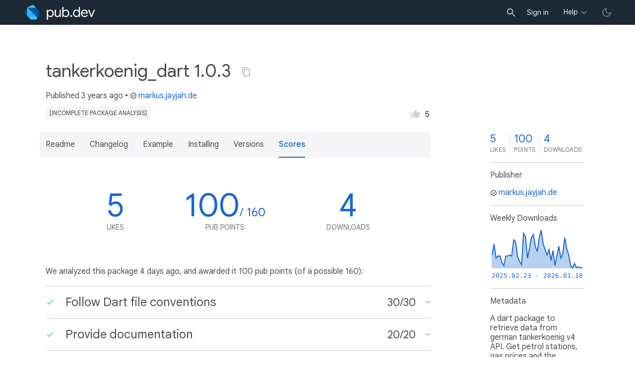

--- FILE ---
content_type: text/html; charset="utf-8"
request_url: https://pub.dev/packages/tankerkoenig_dart/score
body_size: 7935
content:
<!DOCTYPE html>
<html lang="en-us"><head><script src="https://www.googletagmanager.com/gtm.js?id=GTM-MX6DBN9" async="async"></script><script src="/static/hash-a6jh3avn/js/gtm.js" async="async"></script><meta charset="utf-8"/><meta http-equiv="x-ua-compatible" content="ie=edge"/><meta name="viewport" content="width=device-width, initial-scale=1"/><meta name="robots" content="noindex"/><meta name="twitter:card" content="summary"/><meta name="twitter:site" content="@dart_lang"/><meta name="twitter:description" content="A dart package to retrieve data from german tankerkoenig v4 API.
Get petrol stations, gas prices and the corresponding location 
from their API.
"/><meta name="twitter:image" content="https://pub.dev/static/hash-a6jh3avn/img/pub-dev-icon-cover-image.png"/><meta property="og:type" content="website"/><meta property="og:site_name" content="Dart packages"/><meta property="og:title" content="tankerkoenig_dart score | Dart package"/><meta property="og:description" content="A dart package to retrieve data from german tankerkoenig v4 API.
Get petrol stations, gas prices and the corresponding location 
from their API.
"/><meta property="og:image" content="https://pub.dev/static/hash-a6jh3avn/img/pub-dev-icon-cover-image.png"/><title>tankerkoenig_dart score | Dart package</title><link rel="stylesheet" href="https://fonts.googleapis.com/css2?family=Google+Sans:wght@400;500;700&amp;family=Google+Sans+Display:wght@400&amp;family=Google+Sans+Text:wght@400;500;700&amp;family=Google+Sans+Mono:wght@400;700&amp;display=swap"/><link rel="shortcut icon" href="/favicon.ico?hash=nk4nss8c7444fg0chird9erqef2vkhb8"/><meta rel="apple-touch-icon" href="/static/hash-a6jh3avn/img/apple-touch-icon.png"/><meta rel="apple-touch-icon-precomposed" href="/static/hash-a6jh3avn/img/apple-touch-icon.png"/><link rel="stylesheet" href="https://www.gstatic.com/glue/v25_0/ccb.min.css"/><link rel="search" type="application/opensearchdescription+xml" title="Dart packages" href="/osd.xml"/><link rel="canonical" href="https://pub.dev/packages/tankerkoenig_dart/score"/><meta name="description" content="A dart package to retrieve data from german tankerkoenig v4 API.
Get petrol stations, gas prices and the corresponding location 
from their API.
"/><link rel="alternate" type="application/atom+xml" title="Recently published packages on pub.dev" href="/feed.atom"/><link rel="alternate" type="application/atom+xml" title="Recently published versions of package tankerkoenig_dart on pub.dev" href="/api/packages/tankerkoenig_dart/feed.atom"/><link rel="stylesheet" type="text/css" href="/static/hash-a6jh3avn/material/bundle/styles.css"/><link rel="stylesheet" type="text/css" href="/static/hash-a6jh3avn/css/style.css"/><script src="/static/hash-a6jh3avn/material/bundle/script.min.js" defer="defer"></script><script src="/static/hash-a6jh3avn/js/script.dart.js" defer="defer"></script><script src="https://www.gstatic.com/brandstudio/kato/cookie_choice_component/cookie_consent_bar.v3.js" defer="defer" data-autoload-cookie-consent-bar="true"></script><meta name="pub-page-data" content="[base64]"/><link rel="preload" href="/static/hash-a6jh3avn/highlight/highlight-with-init.js" as="script"/></head><body class="light-theme"><script src="/static/hash-a6jh3avn/js/dark-init.js"></script><noscript><iframe src="https://www.googletagmanager.com/ns.html?id=GTM-MX6DBN9" height="0" width="0" style="display:none;visibility:hidden"></iframe></noscript><div class="site-header"><button class="hamburger" aria-label="menu toggle"></button><a class="logo" href="/" aria-label="Go to the landing page of pub.dev"><img class="site-logo" src="/static/hash-a6jh3avn/img/pub-dev-logo.svg" alt="" width="140" height="30" role="presentation"/></a><div class="site-header-space"></div><div class="site-header-mask"></div><div class="site-header-search"><form action="/packages" method="GET"><input class="site-header-search-input" name="q" placeholder="New search..." autocomplete="on" title="Search"/></form></div><nav class="site-header-nav scroll-container"><div class="nav-login-container"><button id="-account-login" class="nav-main-button link">Sign in</button></div><div class="nav-container nav-help-container hoverable"><button class="nav-main-button">Help</button><div class="nav-hover-popup"><div class="nav-table-columns"><div class="nav-table-column"><h3>pub.dev</h3><a class="nav-link" href="/help/search" rel="noopener" target="_blank">Searching for packages</a><a class="nav-link" href="/help/scoring" rel="noopener" target="_blank">Package scoring and pub points</a></div><div class="nav-table-column"><h3>Flutter</h3><a class="nav-link" href="https://flutter.dev/using-packages/" rel="noopener" target="_blank">Using packages</a><a class="nav-link" href="https://flutter.dev/developing-packages/" rel="noopener" target="_blank">Developing packages and plugins</a><a class="nav-link" href="https://dart.dev/tools/pub/publishing" rel="noopener" target="_blank">Publishing a package</a></div><div class="nav-table-column"><h3>Dart</h3><a class="nav-link" href="https://dart.dev/guides/packages" rel="noopener" target="_blank">Using packages</a><a class="nav-link" href="https://dart.dev/tools/pub/publishing" rel="noopener" target="_blank">Publishing a package</a></div></div></div></div><div class="nav-container nav-help-container-mobile foldable"><h3 class="foldable-button">pub.dev <img class="foldable-icon" src="/static/hash-a6jh3avn/img/nav-mobile-foldable-icon.svg" alt="toggle folding of the section" width="13" height="6"/></h3><div class="foldable-content"><a class="nav-link" href="/help/search" rel="noopener" target="_blank">Searching for packages</a><a class="nav-link" href="/help/scoring" rel="noopener" target="_blank">Package scoring and pub points</a></div></div><div class="nav-container nav-help-container-mobile foldable"><h3 class="foldable-button">Flutter <img class="foldable-icon" src="/static/hash-a6jh3avn/img/nav-mobile-foldable-icon.svg" alt="toggle folding of the section" width="13" height="6"/></h3><div class="foldable-content"><a class="nav-link" href="https://flutter.dev/using-packages/" rel="noopener" target="_blank">Using packages</a><a class="nav-link" href="https://flutter.dev/developing-packages/" rel="noopener" target="_blank">Developing packages and plugins</a><a class="nav-link" href="https://dart.dev/tools/pub/publishing" rel="noopener" target="_blank">Publishing a package</a></div></div><div class="nav-container nav-help-container-mobile foldable"><h3 class="foldable-button">Dart <img class="foldable-icon" src="/static/hash-a6jh3avn/img/nav-mobile-foldable-icon.svg" alt="toggle folding of the section" width="13" height="6"/></h3><div class="foldable-content"><a class="nav-link" href="https://dart.dev/guides/packages" rel="noopener" target="_blank">Using packages</a><a class="nav-link" href="https://dart.dev/tools/pub/publishing" rel="noopener" target="_blank">Publishing a package</a></div></div></nav><button class="-pub-theme-toggle" aria-label="light/dark theme toggle"></button></div><div id="banner-container"></div><main class="container"><div class="detail-wrapper -active -has-info-box"><div class="detail-header -is-loose"><div class="detail-container"><div class="detail-header-outer-block"><div class="detail-header-content-block"><h1 class="title pub-monochrome-icon-hoverable">tankerkoenig_dart 1.0.3 <span class="pkg-page-title-copy"><img class="pub-monochrome-icon pkg-page-title-copy-icon filter-invert-on-dark" src="/static/hash-a6jh3avn/img/content-copy-icon.svg" alt="copy &quot;tankerkoenig_dart: ^1.0.3&quot; to clipboard" width="18" height="18" title="Copy &quot;tankerkoenig_dart: ^1.0.3&quot; to clipboard" data-copy-content="tankerkoenig_dart: ^1.0.3" data-ga-click-event="copy-package-version"/><div class="pkg-page-title-copy-feedback"><span class="code">tankerkoenig_dart: ^1.0.3</span> copied to clipboard</div></span></h1><div class="metadata">Published <span><a class="-x-ago" href="" title="Nov 14, 2022" role="button" data-timestamp="1668433093792">3 years ago</a></span> • <a class="-pub-publisher" href="/publishers/markus.jayjah.de"><img class="-pub-publisher-shield filter-invert-on-dark" src="/static/hash-a6jh3avn/img/material-icon-verified.svg" alt="verified publisher" width="14" height="14" title="Published by a pub.dev verified publisher"/>markus.jayjah.de</a></div><div class="detail-tags-and-like"><div class="detail-tags"><a class="package-tag unidentified" href="/packages/tankerkoenig_dart/score" rel="nofollow" title="Check the scores tab for details.">[incomplete package analysis]</a></div><div class="like-button-and-label"><button class="mdc-icon-button like-button-and-label--button" data-ga-click-event="toggle-like" aria-pressed="false" data-package="tankerkoenig_dart" data-value="5" title="Like this package"><img class="mdc-icon-button__icon" src="/static/hash-a6jh3avn/img/like-inactive.svg" alt="liked status: inactive" width="18" height="18"/><img class="mdc-icon-button__icon mdc-icon-button__icon--on" src="/static/hash-a6jh3avn/img/like-active.svg" alt="liked status: active" width="18" height="18"/></button><span class="like-button-and-label--count-wrapper"><span class="like-button-and-label--count">5</span></span></div></div></div></div></div></div><div class="detail-container"><div class="detail-lead"><div class="detail-metadata-toggle"><div class="detail-metadata-toggle-icon">→</div><h3 class="detail-lead-title">Metadata</h3></div><p class="detail-lead-text">A dart package to retrieve data from german tankerkoenig v4 API.
Get petrol stations, gas prices and the corresponding location 
from their API.
</p><p class="detail-lead-more"><a class="detail-metadata-toggle">More...</a></p></div></div><div class="detail-body"><div class="detail-tabs"><div class="detail-tabs-wide-header"><div class="detail-container"><ul class="detail-tabs-header"><li class="detail-tab tab-link detail-tab-readme-title"><a href="/packages/tankerkoenig_dart" role="button">Readme</a></li><li class="detail-tab tab-link detail-tab-changelog-title"><a href="/packages/tankerkoenig_dart/changelog" role="button">Changelog</a></li><li class="detail-tab tab-link detail-tab-example-title"><a href="/packages/tankerkoenig_dart/example" role="button">Example</a></li><li class="detail-tab tab-link detail-tab-installing-title"><a href="/packages/tankerkoenig_dart/install" role="button">Installing</a></li><li class="detail-tab tab-link detail-tab-versions-title"><a href="/packages/tankerkoenig_dart/versions" role="button">Versions</a></li><li class="detail-tab tab-button detail-tab-analysis-title -active">Scores</li></ul></div></div><div class="detail-container detail-body-main"><div class="detail-tabs-content"><section class="tab-content detail-tab-analysis-content -active"><div class="score-key-figures"><div class="score-key-figure score-key-figure--likes"><div class="score-key-figure-title"><span class="score-key-figure-value">5</span><span class="score-key-figure-supplemental"></span></div><div class="score-key-figure-label">likes</div></div><div class="score-key-figure"><div class="score-key-figure-title"><span class="score-key-figure-value">100</span><span class="score-key-figure-supplemental">&#47; 160</span></div><div class="score-key-figure-label">pub points</div></div><div class="score-key-figure" title="Number of downloads of this package during the past 30 days"><div class="score-key-figure-title"><span class="score-key-figure-value">4</span><span class="score-key-figure-supplemental"></span></div><div class="score-key-figure-label">downloads</div></div></div><p class="analysis-info">We analyzed this package <a class="-x-ago" href="" title="on Jan 16, 2026" role="button" data-timestamp="1768588933908">4 days ago</a>, and awarded it 100 pub points (of a possible 160):</p><div class="pkg-report"><div class="pkg-report-section foldable"><div class="pkg-report-header foldable-button" data-ga-click-event="toggle-report-section-convention"><div class="pkg-report-header-icon"><img class="pkg-report-icon" src="/static/hash-a6jh3avn/img/report-ok-icon-green.svg" alt="Passed report section" width="18" height="18"/></div><div class="pkg-report-header-title">Follow Dart file conventions</div><div class="pkg-report-header-score"><span class="pkg-report-header-score-granted">30</span> &#47; <span class="pkg-report-header-score-max">30</span><img class="foldable-icon" src="/static/hash-a6jh3avn/img/foldable-section-icon.svg" alt="trigger folding of the section" width="13" height="6"/></div></div><div class="foldable-content"><div class="pkg-report-content"><div class="pkg-report-content-summary markdown-body"><h3><img class="report-summary-icon" alt="Passed check" src="/static/hash-a6jh3avn/img/report-ok-icon-green.svg"> 10/10 points: Provide a valid <code>pubspec.yaml</code></h3>
<h3><img class="report-summary-icon" alt="Passed check" src="/static/hash-a6jh3avn/img/report-ok-icon-green.svg"> 5/5 points: Provide a valid <code>README.md</code></h3>
<h3><img class="report-summary-icon" alt="Passed check" src="/static/hash-a6jh3avn/img/report-ok-icon-green.svg"> 5/5 points: Provide a valid <code>CHANGELOG.md</code></h3>
<h3><img class="report-summary-icon" alt="Passed check" src="/static/hash-a6jh3avn/img/report-ok-icon-green.svg"> 10/10 points: Use an OSI-approved license</h3>
<p>Detected license: <code>MIT</code>.</p>
</div></div></div></div><div class="pkg-report-section foldable"><div class="pkg-report-header foldable-button" data-ga-click-event="toggle-report-section-documentation"><div class="pkg-report-header-icon"><img class="pkg-report-icon" src="/static/hash-a6jh3avn/img/report-ok-icon-green.svg" alt="Passed report section" width="18" height="18"/></div><div class="pkg-report-header-title">Provide documentation</div><div class="pkg-report-header-score"><span class="pkg-report-header-score-granted">20</span> &#47; <span class="pkg-report-header-score-max">20</span><img class="foldable-icon" src="/static/hash-a6jh3avn/img/foldable-section-icon.svg" alt="trigger folding of the section" width="13" height="6"/></div></div><div class="foldable-content"><div class="pkg-report-content"><div class="pkg-report-content-summary markdown-body"><h3><img class="report-summary-icon" alt="Passed check" src="/static/hash-a6jh3avn/img/report-ok-icon-green.svg"> 10/10 points: 20% or more of the public API has dartdoc comments</h3>
<p>18 out of 71 API elements (25.4 %) have documentation comments.</p>
<p>Some symbols that are missing documentation: <code>tankerkoenig_dart</code>, <code>tankerkoenig_dart.Fuel.Fuel.fromJson</code>, <code>tankerkoenig_dart.Fuel.Fuel.new</code>, <code>tankerkoenig_dart.Fuel.category</code>, <code>tankerkoenig_dart.Fuel.lastChange</code>.</p>
<h3><img class="report-summary-icon" alt="Passed check" src="/static/hash-a6jh3avn/img/report-ok-icon-green.svg"> 10/10 points: Package has an example</h3>
</div></div></div></div><div class="pkg-report-section foldable"><div class="pkg-report-header foldable-button" data-ga-click-event="toggle-report-section-platform"><div class="pkg-report-header-icon"><img class="pkg-report-icon" src="/static/hash-a6jh3avn/img/report-ok-icon-green.svg" alt="Passed report section" width="18" height="18"/></div><div class="pkg-report-header-title">Platform support</div><div class="pkg-report-header-score"><span class="pkg-report-header-score-granted">20</span> &#47; <span class="pkg-report-header-score-max">20</span><img class="foldable-icon" src="/static/hash-a6jh3avn/img/foldable-section-icon.svg" alt="trigger folding of the section" width="13" height="6"/></div></div><div class="foldable-content"><div class="pkg-report-content"><div class="pkg-report-content-summary markdown-body"><h3><img class="report-summary-icon" alt="Passed check" src="/static/hash-a6jh3avn/img/report-ok-icon-green.svg"> 20/20 points: Supports 6 of 6 possible platforms (<strong>iOS</strong>, <strong>Android</strong>, <strong>Web</strong>, <strong>Windows</strong>, <strong>macOS</strong>, <strong>Linux</strong>)</h3>
<ul>
<li>
<p>✓ Android</p>
</li>
<li>
<p>✓ iOS</p>
</li>
<li>
<p>✓ Windows</p>
</li>
<li>
<p>✓ Linux</p>
</li>
<li>
<p>✓ macOS</p>
</li>
<li>
<p>✓ Web</p>
</li>
</ul>
</div></div></div></div><div class="pkg-report-section foldable"><div class="pkg-report-header foldable-button" data-ga-click-event="toggle-report-section-analysis"><div class="pkg-report-header-icon"><img class="pkg-report-icon" src="/static/hash-a6jh3avn/img/report-missing-icon-red.svg" alt="Failed report section" width="18" height="18"/></div><div class="pkg-report-header-title">Pass static analysis</div><div class="pkg-report-header-score -is-red"><span class="pkg-report-header-score-granted">0</span> &#47; <span class="pkg-report-header-score-max">50</span><img class="foldable-icon" src="/static/hash-a6jh3avn/img/foldable-section-icon.svg" alt="trigger folding of the section" width="13" height="6"/></div></div><div class="foldable-content"><div class="pkg-report-content"><div class="pkg-report-content-summary markdown-body"><h3><img class="report-summary-icon" alt="Failed check" src="/static/hash-a6jh3avn/img/report-missing-icon-red.svg"> 0/50 points: code has no errors, warnings, lints, or formatting issues</h3>
<p>Found 4 issues. Showing the first 2:</p>
<details>
<summary>
ERROR: The argument type 'String' can't be assigned to the parameter type 'Uri'. 
</summary>
<p><code>lib/src/api/client/client.chopper.dart:33:7</code></p>
<pre><code>   ╷
33 │       $url,
   │       ^^^^
   ╵
</code></pre>
<p>To reproduce make sure you are using the <a href="https://pub.dev/packages/lints">lints_core</a> and run <code>dart analyze lib/src/api/client/client.chopper.dart</code></p>
</details>
<details>
<summary>
ERROR: The argument type 'String' can't be assigned to the parameter type 'Uri'. 
</summary>
<p><code>lib/src/api/client/client.chopper.dart:52:7</code></p>
<pre><code>   ╷
52 │       $url,
   │       ^^^^
   ╵
</code></pre>
<p>To reproduce make sure you are using the <a href="https://pub.dev/packages/lints">lints_core</a> and run <code>dart analyze lib/src/api/client/client.chopper.dart</code></p>
</details>
</div></div></div></div><div class="pkg-report-section foldable"><div class="pkg-report-header foldable-button" data-ga-click-event="toggle-report-section-dependency"><div class="pkg-report-header-icon"><img class="pkg-report-icon" src="/static/hash-a6jh3avn/img/report-missing-icon-red.svg" alt="Failed report section" width="18" height="18"/></div><div class="pkg-report-header-title">Support up-to-date dependencies</div><div class="pkg-report-header-score -is-red"><span class="pkg-report-header-score-granted">30</span> &#47; <span class="pkg-report-header-score-max">40</span><img class="foldable-icon" src="/static/hash-a6jh3avn/img/foldable-section-icon.svg" alt="trigger folding of the section" width="13" height="6"/></div></div><div class="foldable-content"><div class="pkg-report-content"><div class="pkg-report-content-summary markdown-body"><h3><img class="report-summary-icon" alt="Failed check" src="/static/hash-a6jh3avn/img/report-missing-icon-red.svg"> 0/10 points: All of the package dependencies are supported in the latest version</h3>
<table>
<thead>
<tr>
<th align="left">Package</th>
<th align="left">Constraint</th>
<th align="left">Compatible</th>
<th align="left">Latest</th>
<th align="left">Notes</th>
</tr>
</thead>
<tbody>
<tr>
<td align="left"><a href="https://pub.dev/packages/chopper"><code>chopper</code></a></td>
<td align="left"><code>^5.1.0</code></td>
<td align="left">5.2.0</td>
<td align="left"><strong>8.5.0</strong></td>
<td align="left"></td>
</tr>
</tbody>
</table>
<details><summary>Transitive dependencies</summary>
<table>
<thead>
<tr>
<th align="left">Package</th>
<th align="left">Constraint</th>
<th align="left">Compatible</th>
<th align="left">Latest</th>
<th align="left">Notes</th>
</tr>
</thead>
<tbody>
<tr>
<td align="left"><a href="https://pub.dev/packages/async"><code>async</code></a></td>
<td align="left">-</td>
<td align="left">2.13.0</td>
<td align="left">2.13.0</td>
<td align="left"></td>
</tr>
<tr>
<td align="left"><a href="https://pub.dev/packages/collection"><code>collection</code></a></td>
<td align="left">-</td>
<td align="left">1.19.1</td>
<td align="left">1.19.1</td>
<td align="left"></td>
</tr>
<tr>
<td align="left"><a href="https://pub.dev/packages/http"><code>http</code></a></td>
<td align="left">-</td>
<td align="left">0.13.6</td>
<td align="left">1.6.0</td>
<td align="left"></td>
</tr>
<tr>
<td align="left"><a href="https://pub.dev/packages/http_parser"><code>http_parser</code></a></td>
<td align="left">-</td>
<td align="left">4.1.2</td>
<td align="left">4.1.2</td>
<td align="left"></td>
</tr>
<tr>
<td align="left"><a href="https://pub.dev/packages/logging"><code>logging</code></a></td>
<td align="left">-</td>
<td align="left">1.3.0</td>
<td align="left">1.3.0</td>
<td align="left"></td>
</tr>
<tr>
<td align="left"><a href="https://pub.dev/packages/meta"><code>meta</code></a></td>
<td align="left">-</td>
<td align="left">1.18.0</td>
<td align="left">1.18.0</td>
<td align="left"></td>
</tr>
<tr>
<td align="left"><a href="https://pub.dev/packages/path"><code>path</code></a></td>
<td align="left">-</td>
<td align="left">1.9.1</td>
<td align="left">1.9.1</td>
<td align="left"></td>
</tr>
<tr>
<td align="left"><a href="https://pub.dev/packages/source_span"><code>source_span</code></a></td>
<td align="left">-</td>
<td align="left">1.10.1</td>
<td align="left">1.10.1</td>
<td align="left"></td>
</tr>
<tr>
<td align="left"><a href="https://pub.dev/packages/string_scanner"><code>string_scanner</code></a></td>
<td align="left">-</td>
<td align="left">1.4.1</td>
<td align="left">1.4.1</td>
<td align="left"></td>
</tr>
<tr>
<td align="left"><a href="https://pub.dev/packages/term_glyph"><code>term_glyph</code></a></td>
<td align="left">-</td>
<td align="left">1.2.2</td>
<td align="left">1.2.2</td>
<td align="left"></td>
</tr>
<tr>
<td align="left"><a href="https://pub.dev/packages/typed_data"><code>typed_data</code></a></td>
<td align="left">-</td>
<td align="left">1.4.0</td>
<td align="left">1.4.0</td>
<td align="left"></td>
</tr>
</tbody>
</table>
</details>
<p>To reproduce run <code>dart pub outdated --no-dev-dependencies --up-to-date --no-dependency-overrides</code>.</p>
<details>
<summary>
The constraint `^5.1.0` on chopper does not support the stable version `6.0.0`.
</summary>
<p>Try running <code>dart pub upgrade --major-versions chopper</code> to update the constraint.</p>
</details>
<h3><img class="report-summary-icon" alt="Passed check" src="/static/hash-a6jh3avn/img/report-ok-icon-green.svg"> 10/10 points: Package supports latest stable Dart and Flutter SDKs</h3>
<h3><img class="report-summary-icon" alt="Passed check" src="/static/hash-a6jh3avn/img/report-ok-icon-green.svg"> 20/20 points: Compatible with dependency constraint lower bounds</h3>
<p><code>pub downgrade</code> does not expose any static analysis error.</p>
</div></div></div></div></div><p class="tool-env-info">Analyzed with Pana <code>0.23.5</code>, Dart <code>3.10.7</code>.</p><p class="analysis-info">Check the <a href="/packages/tankerkoenig_dart/score/log.txt">analysis log</a> for details.</p><h1>Weekly downloads</h1><div class="downloads-chart-display-modes"><div class="mdc-form-field downloads-chart-radio-button"><strong>Display as: </strong><div><input id="display-modes-unstacked" type="radio" name="display-modes" value="unstacked" checked=""/><label for="display-modes-unstacked">Unstacked</label></div><div><input id="version-modes-stacked" type="radio" name="display-modes" value="stacked"/><label for="version-modes-stacked">Stacked</label></div><div><input id="version-modes-percentage" type="radio" name="display-modes" value="percentage"/><label for="version-modes-percentage">Percentage</label></div></div></div><div class="downloads-chart-version-modes"><div class="mdc-form-field downloads-chart-radio-button"><strong>By versions: </strong><div><input id="version-modes-major" type="radio" name="version-modes" value="major" checked=""/><label for="version-modes-major">Major</label></div><div><input id="version-modes-minor" type="radio" name="version-modes" value="minor"/><label for="version-modes-minor">Minor</label></div><div><input id="version-modes-patch" type="radio" name="version-modes" value="patch"/><label for="version-modes-patch">Patch</label></div></div></div><div id="-downloads-chart" class="downloads-chart" data-widget="downloads-chart" data-downloads-chart-points="[base64]" data-downloads-chart-versions-radio="version-modes" data-downloads-chart-display-radio="display-modes"></div></section></div></div></div><aside class="detail-info-box"><a class="packages-scores" href="/packages/tankerkoenig_dart/score"><div class="packages-score packages-score-like" data-package="tankerkoenig_dart"><div class="packages-score-value -has-value"><span class="packages-score-value-number">5</span><span class="packages-score-value-sign"></span></div><div class="packages-score-label">likes</div></div><div class="packages-score packages-score-health"><div class="packages-score-value -has-value"><span class="packages-score-value-number">100</span><span class="packages-score-value-sign"></span></div><div class="packages-score-label">points</div></div><div class="packages-score packages-score-downloads" title="Number of downloads of this package during the past 30 days"><div class="packages-score-value -has-value"><span class="packages-score-value-number">4</span><span class="packages-score-value-sign"></span></div><div class="packages-score-label">downloads</div></div></a><h3 class="title">Publisher</h3><p><a href="/publishers/markus.jayjah.de"><img class="-pub-publisher-shield filter-invert-on-dark" src="/static/hash-a6jh3avn/img/material-icon-verified.svg" alt="verified publisher" width="14" height="14" title="Published by a pub.dev verified publisher"/>markus.jayjah.de</a></p><h3 class="title">Weekly Downloads</h3><div id="-weekly-downloads-sparkline" class="weekly-downloads-sparkline" data-widget="weekly-sparkline" data-weekly-sparkline-points="[base64]"></div><h3 class="title pkg-infobox-metadata">Metadata</h3><p>A dart package to retrieve data from german tankerkoenig v4 API.
Get petrol stations, gas prices and the corresponding location 
from their API.
</p><p><a class="link" href="https://markus.jayjah.de" rel="ugc">Homepage</a><br/><a class="link" href="https://github.com/jayjah/tankerkoenig_dart" rel="ugc">Repository (GitHub)</a><br/><a class="link" href="https://github.com/jayjah/tankerkoenig_dart/issues" rel="ugc">View&#47;report issues</a><br/></p><h3 class="title">Documentation</h3><p><a class="link" href="/documentation/tankerkoenig_dart/latest/">API reference</a><br/></p><h3 class="title">License</h3><p><img class="inline-icon-img filter-invert-on-dark" src="/static/hash-a6jh3avn/img/material-icon-balance.svg" alt="" width="14" height="14" role="presentation"/>MIT (<a href="/packages/tankerkoenig_dart/license">license</a>)</p><h3 class="title">Dependencies</h3><p><a href="/packages/chopper" title="^5.1.0">chopper</a></p><h3 class="title">More</h3><p><a href="/packages?q=dependency%3Atankerkoenig_dart" rel="nofollow">Packages that depend on tankerkoenig_dart</a></p></aside></div><script type="application/ld+json">{"@context":"http\u003a\u002f\u002fschema.org","@type":"SoftwareSourceCode","name":"tankerkoenig\u005fdart","version":"1.0.3","description":"tankerkoenig\u005fdart - A dart package to retrieve data from german tankerkoenig v4 API.\u000aGet petrol stations, gas prices and the corresponding location \u000afrom their API.\u000a","url":"https\u003a\u002f\u002fpub.dev\u002fpackages\u002ftankerkoenig\u005fdart","dateCreated":"2022-04-07T09\u003a59\u003a31.171362Z","dateModified":"2022-11-14T13\u003a38\u003a13.792031Z","programmingLanguage":"Dart","image":"https\u003a\u002f\u002fpub.dev\u002fstatic\u002fimg\u002fpub-dev-icon-cover-image.png","license":"https\u003a\u002f\u002fpub.dev\u002fpackages\u002ftankerkoenig\u005fdart\u002flicense"}</script></div><div class="detail-metadata"><h3 class="detail-metadata-title"><span class="detail-metadata-toggle">←</span> Metadata</h3><div class="detail-info-box"><a class="packages-scores" href="/packages/tankerkoenig_dart/score"><div class="packages-score packages-score-like" data-package="tankerkoenig_dart"><div class="packages-score-value -has-value"><span class="packages-score-value-number">5</span><span class="packages-score-value-sign"></span></div><div class="packages-score-label">likes</div></div><div class="packages-score packages-score-health"><div class="packages-score-value -has-value"><span class="packages-score-value-number">100</span><span class="packages-score-value-sign"></span></div><div class="packages-score-label">points</div></div><div class="packages-score packages-score-downloads" title="Number of downloads of this package during the past 30 days"><div class="packages-score-value -has-value"><span class="packages-score-value-number">4</span><span class="packages-score-value-sign"></span></div><div class="packages-score-label">downloads</div></div></a><h3 class="title">Publisher</h3><p><a href="/publishers/markus.jayjah.de"><img class="-pub-publisher-shield filter-invert-on-dark" src="/static/hash-a6jh3avn/img/material-icon-verified.svg" alt="verified publisher" width="14" height="14" title="Published by a pub.dev verified publisher"/>markus.jayjah.de</a></p><h3 class="title">Weekly Downloads</h3><div id="-weekly-downloads-sparkline" class="weekly-downloads-sparkline" data-widget="weekly-sparkline" data-weekly-sparkline-points="[base64]"></div><h3 class="title pkg-infobox-metadata">Metadata</h3><p>A dart package to retrieve data from german tankerkoenig v4 API.
Get petrol stations, gas prices and the corresponding location 
from their API.
</p><p><a class="link" href="https://markus.jayjah.de" rel="ugc">Homepage</a><br/><a class="link" href="https://github.com/jayjah/tankerkoenig_dart" rel="ugc">Repository (GitHub)</a><br/><a class="link" href="https://github.com/jayjah/tankerkoenig_dart/issues" rel="ugc">View&#47;report issues</a><br/></p><h3 class="title">Documentation</h3><p><a class="link" href="/documentation/tankerkoenig_dart/latest/">API reference</a><br/></p><h3 class="title">License</h3><p><img class="inline-icon-img filter-invert-on-dark" src="/static/hash-a6jh3avn/img/material-icon-balance.svg" alt="" width="14" height="14" role="presentation"/>MIT (<a href="/packages/tankerkoenig_dart/license">license</a>)</p><h3 class="title">Dependencies</h3><p><a href="/packages/chopper" title="^5.1.0">chopper</a></p><h3 class="title">More</h3><p><a href="/packages?q=dependency%3Atankerkoenig_dart" rel="nofollow">Packages that depend on tankerkoenig_dart</a></p></div><p class="detail-lead-back"><a class="detail-metadata-toggle">Back</a></p></div><div id="-screenshot-carousel" class="carousel"><fab id="-carousel-prev" class="mdc-fab carousel-prev carousel-nav" data-mdc-auto-init="MDCRipple" title="Previous" data-ga-click-event="screenshot-carousel-prev-click" tabindex="0"><div class="mdc-fab__ripple"></div><img class="mdc-fab__icon" src="/static/hash-a6jh3avn/img/keyboard_arrow_left.svg" alt="previous" width="24" height="24" aria-hidden="true"/></fab><div id="-image-container" class="image-container"></div><fab id="-carousel-next" class="mdc-fab carousel-next carousel-nav" data-mdc-auto-init="MDCRipple" title="Next" data-ga-click-event="screenshot-carousel-next-click" tabindex="0"><div class="mdc-fab__ripple"></div><img class="mdc-fab__icon" src="/static/hash-a6jh3avn/img/keyboard_arrow_right.svg" alt="next" width="24" height="24" aria-hidden="true"/></fab><p id="-screenshot-description" class="screenshot-description"></p></div></main><footer class="site-footer"><a class="link" href="https://dart.dev/">Dart language</a><a class="link sep" href="/report?subject=package%3Atankerkoenig_dart&amp;url=https%3A%2F%2Fpub.dev%2Fpackages%2Ftankerkoenig_dart%2Fscore">Report package</a><a class="link sep" href="/policy">Policy</a><a class="link sep" href="https://www.google.com/intl/en/policies/terms/">Terms</a><a class="link sep" href="https://developers.google.com/terms/">API Terms</a><a class="link sep" href="/security">Security</a><a class="link sep" href="https://www.google.com/intl/en/policies/privacy/">Privacy</a><a class="link sep" href="/help">Help</a><a class="link icon sep" href="/feed.atom"><img class="inline-icon" src="/static/hash-a6jh3avn/img/rss-feed-icon.svg" alt="RSS" width="20" height="20" title="RSS/atom feed"/></a><a class="link icon github_issue" href="https://github.com/dart-lang/pub-dev/issues/new"><img class="inline-icon" src="/static/hash-a6jh3avn/img/bug-report-white-96px.png" alt="bug report" width="20" height="20" title="Report an issue with this site"/></a></footer><script src="/static/hash-a6jh3avn/highlight/highlight-with-init.js" defer="defer"></script></body></html>

--- FILE ---
content_type: text/javascript
request_url: https://pub.dev/static/hash-a6jh3avn/js/script.dart.js_3.part.js
body_size: 15787
content:
((a,b)=>{a[b]=a[b]||{}})(self,"$__dart_deferred_initializers__")
$__dart_deferred_initializers__.current=function(a,b,c,$){var J,B,C,A={
Cx(d,e){var w=null,v=e.h("c8<0>"),u=new A.c8(w,w,w,w,v)
u.dt().F(0,new B.ej(d))
u.dm()
return new A.cS(u,v.h("cS<1>"))},
wY(d){var w,v,u
if(d==null)return
try{d.$0()}catch(u){w=B.ah(u)
v=B.aE(u)
B.ez(w,v)}},
fx:function fx(){},
hc:function hc(){},
qX:function qX(d){this.a=d},
qW:function qW(d){this.a=d},
k6:function k6(){},
c8:function c8(d,e,f,g,h){var _=this
_.a=null
_.b=0
_.c=null
_.d=d
_.e=e
_.f=f
_.r=g
_.$ti=h},
cS:function cS(d,e){this.a=d
this.$ti=e},
fJ:function fJ(d,e,f,g,h,i){var _=this
_.w=d
_.a=e
_.b=f
_.c=g
_.d=h
_.e=i
_.r=_.f=null},
hd:function hd(){},
fL:function fL(d){this.a=1
this.b=d
this.c=null},
fN:function fN(d){this.$ti=d},
fX:function fX(d,e){this.b=d
this.$ti=e},
qa:function qa(d,e){this.a=d
this.b=e},
fY:function fY(d,e,f,g,h){var _=this
_.a=null
_.b=0
_.c=null
_.d=d
_.e=e
_.f=f
_.r=g
_.$ti=h},
BS(d){return $.Aa().i(0,d.toLowerCase())},
lZ:function lZ(){},
ka:function ka(d,e){this.a=d
this.b=e
this.c=0},
aF:function aF(){},
m1:function m1(d){this.a=d},
m2:function m2(d,e){this.a=d
this.b=e},
m3:function m3(d){this.a=d},
jq:function jq(d,e){this.a=d
this.b=e},
hO:function hO(){},
eL:function eL(){},
hP:function hP(){},
hQ:function hQ(){},
lT:function lT(){},
zt(d,e){var w
if(x.m.b(d)&&"AbortError"===d.name)return new A.jq("Request aborted by `abortTrigger`",e.b)
if(!(d instanceof A.d0)){w=J.aX(d)
if(C.a.E(w,"TypeError: "))w=C.a.G(w,11)
d=new A.d0(w,e.b)}return d},
zj(d,e,f){B.xP(A.zt(d,f),e)},
DF(d,e){return new A.fX(new A.ro(d,e),x.e)},
ey(d,e,f){return A.EA(d,e,f)},
EA(d,a0,a1){var w=0,v=B.u(x.H),u,t=2,s=[],r,q,p,o,n,m,l,k,j,i,h,g,f,e
var $async$ey=B.v(function(a2,a3){if(a2===1){s.push(a3)
w=t}for(;;)switch(w){case 0:h={}
g=a0.body
f=g==null?null:g.getReader()
w=f==null?3:4
break
case 3:w=5
return B.k(a1.ba(0),$async$ey)
case 5:w=1
break
case 4:h.a=null
h.b=h.c=!1
a1.f=new A.t6(h)
a1.r=new A.t7(h,f,d)
g=x.Z,o=x.m,n=x.D,m=x.S
case 6:r=null
t=9
w=12
return B.k(B.lF(f.read(),o),$async$ey)
case 12:r=a3
t=2
w=11
break
case 9:t=8
e=s.pop()
q=B.ah(e)
p=B.aE(e)
w=!h.c?13:14
break
case 13:h.b=!0
g=A.zt(q,d)
o=p
n=a1.b
if(n>=4)B.a5(a1.cu())
if((n&1)!==0){k=a1.a
if((n&8)!==0)k=k.gbs()
k.bO(g,o==null?C.m:o)}w=15
return B.k(a1.ba(0),$async$ey)
case 15:case 14:w=7
break
w=11
break
case 8:w=2
break
case 11:if(r.done){a1.jH()
w=7
break}else{j=r.value
j.toString
g.a(j)
i=a1.b
if(i>=4)B.a5(a1.cu())
if((i&1)!==0){k=a1.a;((i&8)!==0?k.gbs():k).ct(0,j)}}j=a1.b
if((j&1)!==0){k=a1.a
i=(((j&8)!==0?k.gbs():k).e&4)!==0
j=i}else j=(j&2)===0
w=j?16:17
break
case 16:j=h.a
w=18
return B.k((j==null?h.a=new B.bl(new B.L($.M,n),m):j).a,$async$ey)
case 18:case 17:if((a1.b&1)===0){w=7
break}w=6
break
case 7:case 1:return B.r(u,v)
case 2:return B.q(s.at(-1),v)}})
return B.t($async$ey,v)},
cC:function cC(d){this.b=!1
this.c=d},
lY:function lY(d){this.a=d},
ro:function ro(d,e){this.a=d
this.b=e},
t6:function t6(d){this.a=d},
t7:function t7(d,e,f){this.a=d
this.b=e
this.c=f},
cD:function cD(d){this.a=d},
m0:function m0(d){this.a=d},
wi(d,e){return new A.d0(d,e)},
d0:function d0(d,e){this.a=d
this.b=e},
wA(d,e){var w=new Uint8Array(0),v=$.xh()
if(!v.b.test(d))B.a5(B.cc(d,"method","Not a valid method"))
v=x.N
return new A.og(C.e,w,d,e,B.wt(new A.hP(),new A.hQ(),v,v))},
og:function og(d,e,f,g,h){var _=this
_.x=d
_.y=e
_.a=f
_.b=g
_.r=h
_.w=!1},
fs(d){var w=0,v=B.u(x.q),u,t,s,r,q,p,o,n
var $async$fs=B.v(function(e,f){if(e===1)return B.q(f,v)
for(;;)switch(w){case 0:w=3
return B.k(d.w.h7(),$async$fs)
case 3:t=f
s=d.b
r=d.a
q=d.e
p=d.c
o=A.A_(t)
n=t.length
o=new A.dj(o,r,s,p,n,q,!1,!0)
o.eI(s,n,q,!1,!0,p,r)
u=o
w=1
break
case 1:return B.r(u,v)}})
return B.t($async$fs,v)},
z0(d){var w=d.i(0,"content-type")
if(w!=null)return A.Cg(w)
return A.y3("application","octet-stream",null)},
dj:function dj(d,e,f,g,h,i,j,k){var _=this
_.w=d
_.a=e
_.b=f
_.c=g
_.d=h
_.e=i
_.f=j
_.r=k},
eb:function eb(){},
jG:function jG(d,e,f,g,h,i,j,k){var _=this
_.w=d
_.a=e
_.b=f
_.c=g
_.d=h
_.e=i
_.f=j
_.r=k},
BD(d){return d.toLowerCase()},
eN:function eN(d,e,f){this.a=d
this.c=e
this.$ti=f},
Cg(d){return A.Gw("media type",d,new A.nN(d))},
y3(d,e,f){var w=x.N
if(f==null)w=B.J(w,w)
else{w=new A.eN(A.F9(),B.J(w,x.J),x.T)
w.v(0,f)}return new A.fh(d.toLowerCase(),e.toLowerCase(),new B.c7(w,x.h))},
fh:function fh(d,e,f){this.a=d
this.b=e
this.c=f},
nN:function nN(d){this.a=d},
nP:function nP(d){this.a=d},
nO:function nO(){},
Fy(d){var w
d.fL($.AM(),"quoted string")
w=d.geb().i(0,0)
return B.eE(C.a.n(w,1,w.length-1),$.AL(),new A.uV(),null)},
uV:function uV(){},
zi(d){return d},
zw(d,e){var w,v,u,t,s,r,q,p
for(w=e.length,v=1;v<w;++v){if(e[v]==null||e[v-1]!=null)continue
for(;w>=1;w=u){u=w-1
if(e[u]!=null)break}t=new B.av("")
s=d+"("
t.a=s
r=B.W(e)
q=r.h("dk<1>")
p=new B.dk(e,0,w,q)
p.hY(e,0,w,r.c)
q=s+new B.T(p,new A.tY(),q.h("T<U.E,a>")).K(0,", ")
t.a=q
t.a=q+("): part "+(v-1)+" was null, but part "+v+" was not.")
throw B.c(B.a1(t.l(0),null))}},
mb:function mb(d){this.a=d},
mc:function mc(){},
md:function md(){},
tY:function tY(){},
nj:function nj(){},
jg(d,e){var w,v,u,t,s,r=e.hA(d)
e.b0(d)
if(r!=null)d=C.a.G(d,r.length)
w=x.s
v=B.j([],w)
u=B.j([],w)
w=d.length
if(w!==0&&e.aS(d.charCodeAt(0))){u.push(d[0])
t=1}else{u.push("")
t=0}for(s=t;s<w;++s)if(e.aS(d.charCodeAt(s))){v.push(C.a.n(d,t,s))
u.push(d[s])
t=s+1}if(t<w){v.push(C.a.G(d,t))
u.push("")}return new A.o0(e,r,v,u)},
o0:function o0(d,e,f,g){var _=this
_.a=d
_.b=e
_.d=f
_.e=g},
y6(d){return new A.jh(d)},
jh:function jh(d){this.a=d},
CA(){var w,v=null
if(A.wG().ga5()!=="file")return $.hx()
w=A.wG()
if(!C.a.aR(w.gaf(w),"/"))return $.hx()
if(B.lk(v,"a/b",v,v,v,v).er()==="a\\b")return $.lJ()
return $.Af()},
oA:function oA(){},
oa:function oa(d,e,f){this.d=d
this.e=e
this.f=f},
oT:function oT(d,e,f,g){var _=this
_.d=d
_.e=e
_.f=f
_.r=g},
oY:function oY(d,e,f,g){var _=this
_.d=d
_.e=e
_.f=f
_.r=g},
wo(d,e){if(e<0)B.a5(A.aW("Offset may not be negative, was "+e+"."))
else if(e>d.c.length)B.a5(A.aW("Offset "+e+y.c+d.gj(0)+"."))
return new A.ii(d,e)},
oq:function oq(d,e,f){var _=this
_.a=d
_.b=e
_.c=f
_.d=null},
ii:function ii(d,e){this.a=d
this.b=e},
ek:function ek(d,e,f){this.a=d
this.b=e
this.c=f},
BY(d,e){var w=A.BZ(B.j([A.CY(d,!0)],x.Y)),v=new A.n_(e).$0(),u=C.c.l(C.b.gaa(w).b+1),t=A.C_(w)?0:3,s=B.W(w)
return new A.mG(w,v,null,1+Math.max(u.length,t),new B.T(w,new A.mI(),s.h("T<1,d>")).c7(0,C.I),!A.FV(new B.T(w,new A.mJ(),s.h("T<1,p?>"))),new B.av(""))},
C_(d){var w,v,u
for(w=0;w<d.length-1;){v=d[w];++w
u=d[w]
if(v.b+1!==u.b&&J.N(v.c,u.c))return!1}return!0},
BZ(d){var w,v,u=A.FJ(d,new A.mL(),x.C,x.K)
for(w=new B.fe(u,u.r,u.e);w.m();)J.xD(w.d,new A.mM())
w=B.E(u).h("aP<1,2>")
v=w.h("d6<f.E,bY>")
w=B.a0(new B.d6(new B.aP(u,w),new A.mN(),v),v.h("f.E"))
return w},
CY(d,e){var w=new A.q_(d).$0()
return new A.b1(w,!0,null)},
D_(d){var w,v,u,t,s,r,q=d.ga8(d)
if(!C.a.t(q,"\r\n"))return d
w=d.gB(d)
v=w.ga0(w)
for(w=q.length-1,u=0;u<w;++u)if(q.charCodeAt(u)===13&&q.charCodeAt(u+1)===10)--v
w=d.gD(d)
t=d.gN()
s=d.gB(d)
s=s.gS(s)
t=A.jy(v,d.gB(d).ga_(),s,t)
s=B.by(q,"\r\n","\n")
r=d.gan(d)
return A.or(w,t,s,B.by(r,"\r\n","\n"))},
D0(d){var w,v,u,t,s,r,q
if(!C.a.aR(d.gan(d),"\n"))return d
if(C.a.aR(d.ga8(d),"\n\n"))return d
w=C.a.n(d.gan(d),0,d.gan(d).length-1)
v=d.ga8(d)
u=d.gD(d)
t=d.gB(d)
if(C.a.aR(d.ga8(d),"\n")){s=A.uW(d.gan(d),d.ga8(d),d.gD(d).ga_())
s.toString
s=s+d.gD(d).ga_()+d.gj(d)===d.gan(d).length}else s=!1
if(s){v=C.a.n(d.ga8(d),0,d.ga8(d).length-1)
if(v.length===0)t=u
else{s=d.gB(d)
s=s.ga0(s)
r=d.gN()
q=d.gB(d)
q=q.gS(q)
t=A.jy(s-1,A.yx(w),q-1,r)
s=d.gD(d)
s=s.ga0(s)
r=d.gB(d)
u=s===r.ga0(r)?t:d.gD(d)}}return A.or(u,t,v,w)},
CZ(d){var w,v,u,t,s
if(d.gB(d).ga_()!==0)return d
w=d.gB(d)
w=w.gS(w)
v=d.gD(d)
if(w===v.gS(v))return d
u=C.a.n(d.ga8(d),0,d.ga8(d).length-1)
w=d.gD(d)
v=d.gB(d)
v=v.ga0(v)
t=d.gN()
s=d.gB(d)
s=s.gS(s)
t=A.jy(v-1,u.length-C.a.d_(u,"\n")-1,s-1,t)
return A.or(w,t,u,C.a.aR(d.gan(d),"\n")?C.a.n(d.gan(d),0,d.gan(d).length-1):d.gan(d))},
yx(d){var w=d.length
if(w===0)return 0
else if(d.charCodeAt(w-1)===10)return w===1?0:w-C.a.c2(d,"\n",w-2)-1
else return w-C.a.d_(d,"\n")-1},
mG:function mG(d,e,f,g,h,i,j){var _=this
_.a=d
_.b=e
_.c=f
_.d=g
_.e=h
_.f=i
_.r=j},
n_:function n_(d){this.a=d},
mI:function mI(){},
mH:function mH(){},
mJ:function mJ(){},
mL:function mL(){},
mM:function mM(){},
mN:function mN(){},
mK:function mK(d){this.a=d},
n0:function n0(){},
mO:function mO(d){this.a=d},
mV:function mV(d,e,f){this.a=d
this.b=e
this.c=f},
mW:function mW(d,e){this.a=d
this.b=e},
mX:function mX(d){this.a=d},
mY:function mY(d,e,f,g,h,i,j){var _=this
_.a=d
_.b=e
_.c=f
_.d=g
_.e=h
_.f=i
_.r=j},
mT:function mT(d,e){this.a=d
this.b=e},
mU:function mU(d,e){this.a=d
this.b=e},
mP:function mP(d,e,f,g){var _=this
_.a=d
_.b=e
_.c=f
_.d=g},
mQ:function mQ(d,e,f){this.a=d
this.b=e
this.c=f},
mR:function mR(d,e,f){this.a=d
this.b=e
this.c=f},
mS:function mS(d,e,f,g){var _=this
_.a=d
_.b=e
_.c=f
_.d=g},
mZ:function mZ(d,e,f){this.a=d
this.b=e
this.c=f},
b1:function b1(d,e,f){this.a=d
this.b=e
this.c=f},
q_:function q_(d){this.a=d},
bY:function bY(d,e,f,g){var _=this
_.a=d
_.b=e
_.c=f
_.d=g},
jy(d,e,f,g){if(d<0)B.a5(A.aW("Offset may not be negative, was "+d+"."))
else if(f<0)B.a5(A.aW("Line may not be negative, was "+f+"."))
else if(e<0)B.a5(A.aW("Column may not be negative, was "+e+"."))
return new A.bV(g,d,f,e)},
bV:function bV(d,e,f,g){var _=this
_.a=d
_.b=e
_.c=f
_.d=g},
jz:function jz(){},
jB:function jB(){},
Cw(d,e,f){return new A.e9(f,d,e)},
jC:function jC(){},
e9:function e9(d,e,f){this.c=d
this.a=e
this.b=f},
ea:function ea(){},
or(d,e,f,g){var w=new A.co(g,d,e,f)
w.hX(d,e,f)
if(!C.a.t(g,f))B.a5(B.a1('The context line "'+g+'" must contain "'+f+'".',null))
if(A.uW(g,f,d.ga_())==null)B.a5(B.a1('The span text "'+f+'" must start at column '+(d.ga_()+1)+' in a line within "'+g+'".',null))
return w},
co:function co(d,e,f,g){var _=this
_.d=d
_.a=e
_.b=f
_.c=g},
jI:function jI(d,e,f){this.c=d
this.a=e
this.b=f},
oz:function oz(d,e){var _=this
_.a=d
_.b=e
_.c=0
_.e=_.d=null},
A1(){return null},
Cn(){if(!!self.location)return self.location.href
return null},
wG(){var w,v,u=A.Cn()
if(u==null)throw B.c(B.m("'Uri.base' is not supported"))
w=$.yk
if(w!=null&&u===$.yj)return w
v=B.bX(u,0,null)
$.yk=v
$.yj=u
return v},
aW(d){var w=null
return new B.e7(w,w,!1,w,w,d)},
DK(d,e,f,g,h){if(h>=3)return d.$3(e,f,g)
if(h===2)return d.$2(e,f)
if(h===1)return d.$1(e)
return d.$0()},
FJ(d,e,f,g){var w,v,u,t,s,r=B.J(g,f.h("e<0>"))
for(w=f.h("H<0>"),v=0;v<1;++v){u=d[v]
t=e.$1(u)
s=r.i(0,t)
if(s==null){s=B.j([],w)
r.k(0,t,s)
t=s}else t=s
J.cz(t,u)}return r},
zJ(d){var w,v=J.am(d.c.a,"charset")
if(d.a==="application"&&d.b==="json"&&v==null)return C.e
if(v!=null){w=A.BS(v)
if(w==null)w=C.j}else w=C.j
return w},
A_(d){if(x.p.b(d))return d
if(x.Q.b(d))return J.xw(J.Bh(d),0,null)
return new Uint8Array(B.rD(d))},
Gn(d){return new A.cD(d)},
Gw(d,e,f){var w,v,u,t
try{u=f.$0()
return u}catch(t){u=B.ah(t)
if(u instanceof A.e9){w=u
throw B.c(A.Cw("Invalid "+d+": "+w.a,w.b,J.xx(w)))}else if(x.U.b(u)){v=u
throw B.c(B.ai("Invalid "+d+' "'+e+'": '+J.Bk(v),J.xx(v),J.Bl(v)))}else throw t}},
zD(){var w,v,u,t,s=null
try{s=A.wG()}catch(w){if(x.L.b(B.ah(w))){v=$.rw
if(v!=null)return v
throw w}else throw w}if(J.N(s,$.z2)){v=$.rw
v.toString
return v}$.z2=s
if($.xk()===$.hx())v=$.rw=s.h4(".").l(0)
else{u=s.er()
t=u.length-1
v=$.rw=t===0?u:C.a.n(u,0,t)}return v},
zN(d){var w
if(!(d>=65&&d<=90))w=d>=97&&d<=122
else w=!0
return w},
zI(d,e){var w,v,u=null,t=d.length,s=e+2
if(t<s)return u
if(!A.zN(d.charCodeAt(e)))return u
w=e+1
if(d.charCodeAt(w)!==58){v=e+4
if(t<v)return u
if(C.a.n(d,w,v).toLowerCase()!=="%3a")return u
e=s}w=e+2
if(t===w)return w
if(d.charCodeAt(w)!==47)return u
return e+3},
FV(d){var w,v,u,t
if(d.gj(0)===0)return!0
w=d.gao(0)
for(v=B.c5(d,1,null,d.$ti.h("U.E")),u=v.$ti,v=new B.V(v,v.gj(0),u.h("V<U.E>")),u=u.h("U.E");v.m();){t=v.d
if(!J.N(t==null?u.a(t):t,w))return!1}return!0},
G9(d,e){var w=C.b.aE(d,null)
if(w<0)throw B.c(B.a1(B.n(d)+" contains no null elements.",null))
d[w]=e},
zY(d,e){var w=C.b.aE(d,e)
if(w<0)throw B.c(B.a1(B.n(d)+" contains no elements matching "+e.l(0)+".",null))
d[w]=null},
Fl(d,e){var w,v,u,t
for(w=new B.bA(d),v=x.V,w=new B.V(w,w.gj(0),v.h("V<i.E>")),v=v.h("i.E"),u=0;w.m();){t=w.d
if((t==null?v.a(t):t)===e)++u}return u},
uW(d,e,f){var w,v,u
if(e.length===0)for(w=0;;){v=C.a.aN(d,"\n",w)
if(v===-1)return d.length-w>=f?w:null
if(v-w>=f)return w
w=v+1}v=C.a.aE(d,e)
while(v!==-1){u=v===0?0:C.a.c2(d,"\n",v-1)+1
if(f===v-u)return u
v=C.a.aN(d,e,v+1)}return null}},D
J=c[1]
B=c[0]
C=c[2]
A=a.updateHolder(c[15],A)
D=c[17]
A.fx.prototype={
a7(d,e,f,g,h){return this.a.a7(0,e,f,g,h)},
b1(d,e,f,g){return this.a7(0,e,null,f,g)}}
A.hc.prototype={
giT(){if((this.b&8)===0)return this.a
return this.a.gbs()},
dt(){var w,v=this
if((v.b&8)===0){w=v.a
return w==null?v.a=new B.h3():w}w=v.a.gbs()
return w},
gfm(){var w=this.a
return(this.b&8)!==0?w.gbs():w},
cu(){if((this.b&4)!==0)return new B.cp("Cannot add event after closing")
return new B.cp("Cannot add event while adding a stream")},
eX(){var w=this.c
if(w==null)w=this.c=(this.b&2)!==0?$.eG():new B.L($.M,x.D)
return w},
ba(d){var w=this,v=w.b
if((v&4)!==0)return w.eX()
if(v>=4)throw B.c(w.cu())
w.dm()
return w.eX()},
dm(){var w=this.b|=4
if((w&1)!==0)this.gfm().cs(C.t)
else if((w&3)===0)this.dt().F(0,C.t)},
fl(d,e,f,g){var w,v,u,t,s,r,q,p=this
if((p.b&3)!==0)throw B.c(B.bu("Stream has already been listened to."))
w=$.M
v=g?1:0
u=B.po(w,d)
t=B.wI(w,e)
s=new A.fJ(p,u,t,f,w,v|32)
r=p.giT()
if(((p.b|=1)&8)!==0){q=p.a
q.sbs(s)
q.bE(0)}else p.a=s
s.jc(r)
s.dA(new A.qX(p))
return s},
iV(d){var w,v,u,t,s,r,q,p=this,o=null
if((p.b&8)!==0)o=p.a.aL(0)
p.a=null
p.b=p.b&4294967286|2
w=p.r
if(w!=null)if(o==null)try{v=w.$0()
if(v instanceof B.L)o=v}catch(s){u=B.ah(s)
t=B.aE(s)
r=new B.L($.M,x.D)
r.bR(new B.aG(u,t))
o=r}else o=o.cg(w)
q=new A.qW(p)
if(o!=null)o=o.cg(q)
else q.$0()
return o}}
A.k6.prototype={}
A.c8.prototype={}
A.cS.prototype={
gI(d){return(B.fp(this.a)^892482866)>>>0},
U(d,e){if(e==null)return!1
if(this===e)return!0
return e instanceof A.cS&&e.a===this.a}}
A.fJ.prototype={
dH(){return this.w.iV(this)},
bk(){var w=this.w
if((w.b&8)!==0)w.a.c6(0)
A.wY(w.e)},
bl(){var w=this.w
if((w.b&8)!==0)w.a.bE(0)
A.wY(w.f)}}
A.hd.prototype={
a7(d,e,f,g,h){return this.a.fl(e,h,g,f===!0)},
b1(d,e,f,g){return this.a7(0,e,null,f,g)}}
A.fL.prototype={
d3(d){},
c6(d){var w=this.a
if(w>=0)this.a=w+2},
bE(d){var w=this,v=w.a-2
if(v<0)return
if(v===0){w.a=1
B.lG(w.gfa())}else w.a=v},
aL(d){this.a=-1
this.c=null
return $.eG()},
iK(){var w,v=this,u=v.a-1
if(u===0){v.a=-1
w=v.c
if(w!=null){v.c=null
v.b.eo(w)}}else v.a=u}}
A.fN.prototype={
a7(d,e,f,g,h){var w=new A.fL($.M)
B.lG(w.gfa())
w.c=g
return w},
b1(d,e,f,g){return this.a7(0,e,null,f,g)}}
A.fX.prototype={
a7(d,e,f,g,h){var w=null,v=new A.fY(w,w,w,w,this.$ti.h("fY<1>"))
v.d=new A.qa(this,v)
return v.fl(e,h,g,f===!0)},
b1(d,e,f,g){return this.a7(0,e,null,f,g)}}
A.fY.prototype={
jH(){var w=this,v=w.b
if((v&4)!==0)return
if(v>=4)throw B.c(w.cu())
v|=4
w.b=v
if((v&1)!==0)w.gfm().eP()},
$inW:1}
A.lZ.prototype={}
A.ka.prototype={
F(d,e){var w,v,u=this,t=u.b,s=u.c,r=J.I(e)
if(r.gj(e)>t.length-s){t=u.b
w=r.gj(e)+t.length-1
w|=C.c.aW(w,1)
w|=w>>>2
w|=w>>>4
w|=w>>>8
v=new Uint8Array((((w|w>>>16)>>>0)+1)*2)
t=u.b
C.l.a6(v,0,t.length,t)
u.b=v}t=u.b
s=u.c
C.l.a6(t,s,s+r.gj(e),e)
u.c=u.c+r.gj(e)},
ba(d){this.a.$1(C.l.al(this.b,0,this.c))}}
A.aF.prototype={
i(d,e){var w,v=this
if(!v.dD(e))return null
w=v.c.i(0,v.a.$1(v.$ti.h("aF.K").a(e)))
return w==null?null:w.b},
k(d,e,f){var w=this
if(!w.dD(e))return
w.c.k(0,w.a.$1(e),new B.ae(e,f,w.$ti.h("ae<aF.K,aF.V>")))},
v(d,e){e.q(0,new A.m1(this))},
J(d,e){var w=this
if(!w.dD(e))return!1
return w.c.J(0,w.a.$1(w.$ti.h("aF.K").a(e)))},
q(d,e){this.c.q(0,new A.m2(this,e))},
gC(d){return this.c.a===0},
gL(d){var w=this.c,v=B.E(w).h("ff<2>")
return B.dY(new B.ff(w,v),new A.m3(this),v.h("f.E"),this.$ti.h("aF.K"))},
gj(d){return this.c.a},
l(d){return B.nL(this)},
dD(d){return this.$ti.h("aF.K").b(d)},
$iy:1}
A.jq.prototype={}
A.hO.prototype={
d6(d,e,f){return this.kx(0,e,f)},
kx(d,e,f){var w=0,v=B.u(x.N),u,t=this,s
var $async$d6=B.v(function(g,h){if(g===1)return B.q(h,v)
for(;;)switch(w){case 0:w=3
return B.k(t.bW("GET",e,f),$async$d6)
case 3:s=h
t.ic(e,s)
u=A.zJ(A.z0(s.e)).aQ(0,s.w)
w=1
break
case 1:return B.r(u,v)}})
return B.t($async$d6,v)},
bW(d,e,f){return this.ja(d,e,f)},
ja(d,e,f){var w=0,v=B.u(x.q),u,t=this,s,r
var $async$bW=B.v(function(g,h){if(g===1)return B.q(h,v)
for(;;)switch(w){case 0:s=A.wA(d,e)
if(f!=null)s.r.v(0,f)
r=A
w=3
return B.k(t.ak(0,s),$async$bW)
case 3:u=r.fs(h)
w=1
break
case 1:return B.r(u,v)}})
return B.t($async$bW,v)},
ic(d,e){var w,v=e.b
if(v<400)return
w=d.l(0)
throw B.c(A.wi("Request to "+w+" failed with status "+v+": "+e.c+".",d))},
$ibN:1}
A.eL.prototype={
gfJ(){return null},
cU(){if(this.w)throw B.c(B.bu("Can't finalize a finalized Request."))
this.w=!0
return D.a1},
l(d){return this.a+" "+this.b.l(0)}}
A.lT.prototype={
eI(d,e,f,g,h,i,j){var w=this.b
if(w<100)throw B.c(B.a1("Invalid status code "+w+".",null))
else{w=this.d
if(w!=null&&w<0)throw B.c(B.a1("Invalid content length "+B.n(w)+".",null))}}}
A.cC.prototype={
ak(d,e){return this.hD(0,e)},
hD(b4,b5){var w=0,v=B.u(x.n),u,t=2,s=[],r=[],q=this,p,o,n,m,l,k,j,i,h,g,f,e,d,a0,a1,a2,a3,a4,a5,a6,a7,a8,a9,b0,b1,b2,b3
var $async$ak=B.v(function(b6,b7){if(b6===1){s.push(b7)
w=t}for(;;)switch(w){case 0:if(q.b)throw B.c(A.wi("HTTP request failed. Client is already closed.",b5.b))
a3=b.G
p=new a3.AbortController()
a4=q.c
a4.push(p)
w=3
return B.k(b5.cU().h7(),$async$ak)
case 3:o=b7
t=5
n=b5
m=null
l=!1
k=null
a5=b5.b
a6=a5.l(0)
a7=!J.eI(o)?o:null
a8=x.N
j=B.J(a8,x.K)
i=b5.gfJ()
h=null
if(i!=null){h=i
J.dC(j,"content-length",h)}for(a9=b5.r,a9=new B.aP(a9,B.E(a9).h("aP<1,2>")).gu(0);a9.m();){b0=a9.d
b0.toString
g=b0
J.dC(j,g.a,g.b)}j=B.hv(j)
j.toString
B.hr(j)
a9=p.signal
w=8
return B.k(B.lF(a3.fetch(a6,{method:b5.a,headers:j,body:a7,credentials:"same-origin",redirect:"follow",signal:a9}),x.m),$async$ak)
case 8:f=b7
e=f.headers.get("content-length")
d=e!=null?B.c4(e,null):null
if(d==null&&e!=null){j=A.wi("Invalid content-length header ["+e+"].",a5)
throw B.c(j)}a0=B.J(a8,a8)
j=f.headers
a3=new A.lY(a0)
if(typeof a3=="function")B.a5(B.a1("Attempting to rewrap a JS function.",null))
b1=function(b8,b9){return function(c0,c1,c2){return b8(b9,c0,c1,c2,arguments.length)}}(A.DK,a3)
b1[$.eF()]=a3
j.forEach(b1)
j=A.DF(b5,f)
a3=f.status
a5=a0
a7=d
B.bX(f.url,0,null)
a8=f.statusText
j=new A.jG(A.Gn(j),b5,a3,a8,a7,a5,!1,!0)
j.eI(a3,a7,a5,!1,!0,a8,b5)
u=j
r=[1]
w=6
break
r.push(7)
w=6
break
case 5:t=4
b3=s.pop()
a1=B.ah(b3)
a2=B.aE(b3)
A.zj(a1,a2,b5)
r.push(7)
w=6
break
case 4:r=[2]
case 6:t=2
C.b.ah(a4,p)
w=r.pop()
break
case 7:case 1:return B.r(u,v)
case 2:return B.q(s.at(-1),v)}})
return B.t($async$ak,v)},
ba(d){var w,v,u
for(w=this.c,v=w.length,u=0;u<w.length;w.length===v||(0,B.a7)(w),++u)w[u].abort()
this.b=!0}}
A.cD.prototype={
h7(){var w=new B.L($.M,x.E),v=new B.bl(w,x._),u=new A.ka(new A.m0(v),new Uint8Array(1024))
this.a7(0,u.gjx(u),!0,u.gjF(u),v.gfI())
return w}}
A.d0.prototype={
l(d){var w=this.b.l(0)
return"ClientException: "+this.a+", uri="+w},
$iaC:1}
A.og.prototype={
gfJ(){return this.y.length},
cU(){var w,v,u,t=null
this.dh()
w=this.y
v=x.X
u=new A.c8(t,t,t,t,v)
u.dt().F(0,new B.ej(w))
u.dm()
return new A.cD(new A.cS(u,v.h("cS<1>")))},
ib(){if(!this.w)return
throw B.c(B.bu("Can't modify a finalized Request."))}}
A.dj.prototype={
gjC(d){return A.zJ(A.z0(this.e)).aQ(0,this.w)}}
A.eb.prototype={}
A.jG.prototype={}
A.eN.prototype={}
A.fh.prototype={
l(d){var w=new B.av(""),v=this.a
w.a=v
v+="/"
w.a=v
w.a=v+this.b
J.hz(this.c.a,new A.nP(w))
v=w.a
return v.charCodeAt(0)==0?v:v}}
A.mb.prototype={
jw(d,e){var w,v,u=x.o
A.zw("absolute",B.j([e,null,null,null,null,null,null,null,null,null,null,null,null,null,null],u))
w=this.a
w=w.ai(e)>0&&!w.b0(e)
if(w)return e
w=A.zD()
v=B.j([w,e,null,null,null,null,null,null,null,null,null,null,null,null,null,null],u)
A.zw("join",v)
return this.kc(new B.fE(v,x.y))},
kc(d){var w,v,u,t,s,r,q,p,o
for(w=d.gu(0),v=new B.fD(w,new A.mc()),u=this.a,t=!1,s=!1,r="";v.m();){q=w.gp(0)
if(u.b0(q)&&s){p=A.jg(q,u)
o=r.charCodeAt(0)==0?r:r
r=C.a.n(o,0,u.bF(o,!0))
p.b=r
if(u.c4(r))p.e[0]=u.gbf()
r=p.l(0)}else if(u.ai(q)>0){s=!u.b0(q)
r=q}else{if(!(q.length!==0&&u.dX(q[0])))if(t)r+=u.gbf()
r+=q}t=u.c4(q)}return r.charCodeAt(0)==0?r:r},
eD(d,e){var w=A.jg(e,this.a),v=w.d,u=B.W(v).h("ag<1>")
v=B.a0(new B.ag(v,new A.md(),u),u.h("f.E"))
w.d=v
u=w.b
if(u!=null)C.b.aO(v,0,u)
return w.d},
ee(d,e){var w
if(!this.iJ(e))return e
w=A.jg(e,this.a)
w.ed(0)
return w.l(0)},
iJ(d){var w,v,u,t,s,r,q,p=this.a,o=p.ai(d)
if(o!==0){if(p===$.lJ())for(w=0;w<o;++w)if(d.charCodeAt(w)===47)return!0
v=o
u=47}else{v=0
u=null}for(t=d.length,w=v,s=null;w<t;++w,s=u,u=r){r=d.charCodeAt(w)
if(p.aS(r)){if(p===$.lJ()&&r===47)return!0
if(u!=null&&p.aS(u))return!0
if(u===46)q=s==null||s===46||p.aS(s)
else q=!1
if(q)return!0}}if(u==null)return!0
if(p.aS(u))return!0
if(u===46)p=s==null||p.aS(s)||s===46
else p=!1
if(p)return!0
return!1},
kz(d){var w,v,u,t,s=this,r='Unable to find a path to "',q=s.a,p=q.ai(d)
if(p<=0)return s.ee(0,d)
w=A.zD()
if(q.ai(w)<=0&&q.ai(d)>0)return s.ee(0,d)
if(q.ai(d)<=0||q.b0(d))d=s.jw(0,d)
if(q.ai(d)<=0&&q.ai(w)>0)throw B.c(A.y6(r+d+'" from "'+w+'".'))
v=A.jg(w,q)
v.ed(0)
u=A.jg(d,q)
u.ed(0)
p=v.d
if(p.length!==0&&p[0]===".")return u.l(0)
p=v.b
t=u.b
if(p!=t)p=p==null||t==null||!q.ei(p,t)
else p=!1
if(p)return u.l(0)
for(;;){p=v.d
if(p.length!==0){t=u.d
p=t.length!==0&&q.ei(p[0],t[0])}else p=!1
if(!p)break
C.b.T(v.d,0)
C.b.T(v.e,1)
C.b.T(u.d,0)
C.b.T(u.e,1)}p=v.d
t=p.length
if(t!==0&&p[0]==="..")throw B.c(A.y6(r+d+'" from "'+w+'".'))
p=x.N
C.b.ad(u.d,0,B.aI(t,"..",!1,p))
t=u.e
t[0]=""
C.b.ad(t,1,B.aI(v.d.length,q.gbf(),!1,p))
q=u.d
p=q.length
if(p===0)return"."
if(p>1&&C.b.gaa(q)==="."){C.b.el(u.d)
q=u.e
q.pop()
q.pop()
q.push("")}u.b=""
u.h1()
return u.l(0)},
h_(d){var w,v,u=this,t=A.zi(d)
if(t.ga5()==="file"&&u.a===$.hx())return t.l(0)
else if(t.ga5()!=="file"&&t.ga5()!==""&&u.a!==$.hx())return t.l(0)
w=u.ee(0,u.a.eh(A.zi(t)))
v=u.kz(w)
return u.eD(0,v).length>u.eD(0,w).length?w:v}}
A.nj.prototype={
hA(d){var w=this.ai(d)
if(w>0)return C.a.n(d,0,w)
return this.b0(d)?d[0]:null},
ei(d,e){return d===e}}
A.o0.prototype={
h1(){var w,v,u=this
for(;;){w=u.d
if(!(w.length!==0&&C.b.gaa(w)===""))break
C.b.el(u.d)
u.e.pop()}w=u.e
v=w.length
if(v!==0)w[v-1]=""},
ed(d){var w,v,u,t,s,r=this,q=B.j([],x.s)
for(w=r.d,v=w.length,u=0,t=0;t<w.length;w.length===v||(0,B.a7)(w),++t){s=w[t]
if(!(s==="."||s===""))if(s==="..")if(q.length!==0)q.pop()
else ++u
else q.push(s)}if(r.b==null)C.b.ad(q,0,B.aI(u,"..",!1,x.N))
if(q.length===0&&r.b==null)q.push(".")
r.d=q
w=r.a
r.e=B.aI(q.length+1,w.gbf(),!0,x.N)
v=r.b
if(v==null||q.length===0||!w.c4(v))r.e[0]=""
v=r.b
if(v!=null&&w===$.lJ())r.b=B.by(v,"/","\\")
r.h1()},
l(d){var w,v,u,t,s=this.b
s=s!=null?s:""
for(w=this.d,v=w.length,u=this.e,t=0;t<v;++t)s=s+u[t]+w[t]
s+=C.b.gaa(u)
return s.charCodeAt(0)==0?s:s}}
A.jh.prototype={
l(d){return"PathException: "+this.a},
$iaC:1}
A.oA.prototype={
l(d){return this.gec(this)}}
A.oa.prototype={
dX(d){return C.a.t(d,"/")},
aS(d){return d===47},
c4(d){var w=d.length
return w!==0&&d.charCodeAt(w-1)!==47},
bF(d,e){if(d.length!==0&&d.charCodeAt(0)===47)return 1
return 0},
ai(d){return this.bF(d,!1)},
b0(d){return!1},
eh(d){var w
if(d.ga5()===""||d.ga5()==="file"){w=d.gaf(d)
return B.eu(w,0,w.length,C.e,!1)}throw B.c(B.a1("Uri "+d.l(0)+" must have scheme 'file:'.",null))},
gec(){return"posix"},
gbf(){return"/"}}
A.oT.prototype={
dX(d){return C.a.t(d,"/")},
aS(d){return d===47},
c4(d){var w=d.length
if(w===0)return!1
if(d.charCodeAt(w-1)!==47)return!0
return C.a.aR(d,"://")&&this.ai(d)===w},
bF(d,e){var w,v,u,t=d.length
if(t===0)return 0
if(d.charCodeAt(0)===47)return 1
for(w=0;w<t;++w){v=d.charCodeAt(w)
if(v===47)return 0
if(v===58){if(w===0)return 0
u=C.a.aN(d,"/",C.a.R(d,"//",w+1)?w+3:w)
if(u<=0)return t
if(!e||t<u+3)return u
if(!C.a.E(d,"file://"))return u
t=A.zI(d,u+1)
return t==null?u:t}}return 0},
ai(d){return this.bF(d,!1)},
b0(d){return d.length!==0&&d.charCodeAt(0)===47},
eh(d){return d.l(0)},
gec(){return"url"},
gbf(){return"/"}}
A.oY.prototype={
dX(d){return C.a.t(d,"/")},
aS(d){return d===47||d===92},
c4(d){var w=d.length
if(w===0)return!1
w=d.charCodeAt(w-1)
return!(w===47||w===92)},
bF(d,e){var w,v=d.length
if(v===0)return 0
if(d.charCodeAt(0)===47)return 1
if(d.charCodeAt(0)===92){if(v<2||d.charCodeAt(1)!==92)return 1
w=C.a.aN(d,"\\",2)
if(w>0){w=C.a.aN(d,"\\",w+1)
if(w>0)return w}return v}if(v<3)return 0
if(!A.zN(d.charCodeAt(0)))return 0
if(d.charCodeAt(1)!==58)return 0
v=d.charCodeAt(2)
if(!(v===47||v===92))return 0
return 3},
ai(d){return this.bF(d,!1)},
b0(d){return this.ai(d)===1},
eh(d){var w,v
if(d.ga5()!==""&&d.ga5()!=="file")throw B.c(B.a1("Uri "+d.l(0)+" must have scheme 'file:'.",null))
w=d.gaf(d)
if(d.gaM(d)===""){if(w.length>=3&&C.a.E(w,"/")&&A.zI(w,1)!=null)w=C.a.h3(w,"/","")}else w="\\\\"+d.gaM(d)+w
v=B.by(w,"/","\\")
return B.eu(v,0,v.length,C.e,!1)},
jI(d,e){var w
if(d===e)return!0
if(d===47)return e===92
if(d===92)return e===47
if((d^e)!==32)return!1
w=d|32
return w>=97&&w<=122},
ei(d,e){var w,v
if(d===e)return!0
w=d.length
if(w!==e.length)return!1
for(v=0;v<w;++v)if(!this.jI(d.charCodeAt(v),e.charCodeAt(v)))return!1
return!0},
gec(){return"windows"},
gbf(){return"\\"}}
A.oq.prototype={
gj(d){return this.c.length},
gke(d){return this.b.length},
hW(d,e){var w,v,u,t,s,r
for(w=this.c,v=w.length,u=this.b,t=0;t<v;++t){s=w[t]
if(s===13){r=t+1
if(r>=v||w[r]!==10)s=10}if(s===10)u.push(t+1)}},
bL(d){var w,v=this
if(d<0)throw B.c(A.aW("Offset may not be negative, was "+d+"."))
else if(d>v.c.length)throw B.c(A.aW("Offset "+d+y.c+v.gj(0)+"."))
w=v.b
if(d<C.b.gao(w))return-1
if(d>=C.b.gaa(w))return w.length-1
if(v.iE(d)){w=v.d
w.toString
return w}return v.d=v.i7(d)-1},
iE(d){var w,v,u=this.d
if(u==null)return!1
w=this.b
if(d<w[u])return!1
v=w.length
if(u>=v-1||d<w[u+1])return!0
if(u>=v-2||d<w[u+2]){this.d=u+1
return!0}return!1},
i7(d){var w,v,u=this.b,t=u.length-1
for(w=0;w<t;){v=w+C.c.Y(t-w,2)
if(u[v]>d)t=v
else w=v+1}return t},
de(d){var w,v,u=this
if(d<0)throw B.c(A.aW("Offset may not be negative, was "+d+"."))
else if(d>u.c.length)throw B.c(A.aW("Offset "+d+" must be not be greater than the number of characters in the file, "+u.gj(0)+"."))
w=u.bL(d)
v=u.b[w]
if(v>d)throw B.c(A.aW("Line "+w+" comes after offset "+d+"."))
return d-v},
cl(d){var w,v,u,t
if(d<0)throw B.c(A.aW("Line may not be negative, was "+d+"."))
else{w=this.b
v=w.length
if(d>=v)throw B.c(A.aW("Line "+d+" must be less than the number of lines in the file, "+this.gke(0)+"."))}u=w[d]
if(u<=this.c.length){t=d+1
w=t<v&&u>=w[t]}else w=!0
if(w)throw B.c(A.aW("Line "+d+" doesn't have 0 columns."))
return u}}
A.ii.prototype={
gN(){return this.a.a},
gS(d){return this.a.bL(this.b)},
ga_(){return this.a.de(this.b)},
ga0(d){return this.b}}
A.ek.prototype={
gN(){return this.a.a},
gj(d){return this.c-this.b},
gD(d){return A.wo(this.a,this.b)},
gB(d){return A.wo(this.a,this.c)},
ga8(d){return B.ec(C.z.al(this.a.c,this.b,this.c),0,null)},
gan(d){var w=this,v=w.a,u=w.c,t=v.bL(u)
if(v.de(u)===0&&t!==0){if(u-w.b===0)return t===v.b.length-1?"":B.ec(C.z.al(v.c,v.cl(t),v.cl(t+1)),0,null)}else u=t===v.b.length-1?v.c.length:v.cl(t+1)
return B.ec(C.z.al(v.c,v.cl(v.bL(w.b)),u),0,null)},
W(d,e){var w
if(!(e instanceof A.ek))return this.hR(0,e)
w=C.c.W(this.b,e.b)
return w===0?C.c.W(this.c,e.c):w},
U(d,e){var w=this
if(e==null)return!1
if(!(e instanceof A.ek))return w.hQ(0,e)
return w.b===e.b&&w.c===e.c&&J.N(w.a.a,e.a.a)},
gI(d){return B.dg(this.b,this.c,this.a.a,C.k)},
$ico:1}
A.mG.prototype={
k0(a3){var w,v,u,t,s,r,q,p,o,n,m,l,k,j,i,h,g,f,e,d,a0=this,a1=null,a2=a0.a
a0.fA(C.b.gao(a2).c)
w=a0.e
v=B.aI(w,a1,!1,x.r)
for(u=a0.r,w=w!==0,t=a0.b,s=0;s<a2.length;++s){r=a2[s]
if(s>0){q=a2[s-1]
p=r.c
if(!J.N(q.c,p)){a0.cJ("\u2575")
u.a+="\n"
a0.fA(p)}else if(q.b+1!==r.b){a0.ju("...")
u.a+="\n"}}for(p=r.d,o=B.W(p).h("ba<1>"),n=new B.ba(p,o),n=new B.V(n,n.gj(0),o.h("V<U.E>")),o=o.h("U.E"),m=r.b,l=r.a;n.m();){k=n.d
if(k==null)k=o.a(k)
j=k.a
i=j.gD(j)
i=i.gS(i)
h=j.gB(j)
if(i!==h.gS(h)){i=j.gD(j)
j=i.gS(i)===m&&a0.iF(C.a.n(l,0,j.gD(j).ga_()))}else j=!1
if(j){g=C.b.aE(v,a1)
if(g<0)B.a5(B.a1(B.n(v)+" contains no null elements.",a1))
v[g]=k}}a0.jt(m)
u.a+=" "
a0.js(r,v)
if(w)u.a+=" "
f=C.b.k6(p,new A.n0())
e=f===-1?a1:p[f]
o=e!=null
if(o){n=e.a
k=n.gD(n)
k=k.gS(k)===m?n.gD(n).ga_():0
j=n.gB(n)
a0.jq(l,k,j.gS(j)===m?n.gB(n).ga_():l.length,t)}else a0.cL(l)
u.a+="\n"
if(o)a0.jr(r,e,v)
for(p=p.length,d=0;d<p;++d)continue}a0.cJ("\u2575")
a2=u.a
return a2.charCodeAt(0)==0?a2:a2},
fA(d){var w,v,u=this
if(!u.f||!x.R.b(d))u.cJ("\u2577")
else{u.cJ("\u250c")
u.au(new A.mO(u),"\x1b[34m")
w=u.r
v=" "+$.xr().h_(d)
w.a+=v}u.r.a+="\n"},
cI(d,e,f){var w,v,u,t,s,r,q,p,o,n,m,l,k=this,j={}
j.a=!1
j.b=null
w=f==null
if(w)v=null
else v=k.b
for(u=e.length,t=k.b,w=!w,s=k.r,r=!1,q=0;q<u;++q){p=e[q]
o=p==null
if(o)n=null
else{m=p.a
m=m.gD(m)
n=m.gS(m)}if(o)l=null
else{m=p.a
m=m.gB(m)
l=m.gS(m)}if(w&&p===f){k.au(new A.mV(k,n,d),v)
r=!0}else if(r)k.au(new A.mW(k,p),v)
else if(o)if(j.a)k.au(new A.mX(k),j.b)
else s.a+=" "
else k.au(new A.mY(j,k,f,n,d,p,l),t)}},
js(d,e){return this.cI(d,e,null)},
jq(d,e,f,g){var w=this
w.cL(C.a.n(d,0,e))
w.au(new A.mP(w,d,e,f),g)
w.cL(C.a.n(d,f,d.length))},
jr(d,e,f){var w,v=this,u=v.b,t=e.a,s=t.gD(t)
s=s.gS(s)
w=t.gB(t)
if(s===w.gS(w)){v.dP()
t=v.r
t.a+=" "
v.cI(d,f,e)
if(f.length!==0)t.a+=" "
v.fB(e,f,v.au(new A.mQ(v,d,e),u))}else{s=t.gD(t)
w=d.b
if(s.gS(s)===w){if(C.b.t(f,e))return
A.G9(f,e)
v.dP()
t=v.r
t.a+=" "
v.cI(d,f,e)
v.au(new A.mR(v,d,e),u)
t.a+="\n"}else{s=t.gB(t)
if(s.gS(s)===w){t=t.gB(t).ga_()
if(t===d.a.length){A.zY(f,e)
return}v.dP()
v.r.a+=" "
v.cI(d,f,e)
v.fB(e,f,v.au(new A.mS(v,!1,d,e),u))
A.zY(f,e)}}}},
fz(d,e,f){var w=f?0:1,v=this.r
w=C.a.ar("\u2500",1+e+this.dr(C.a.n(d.a,0,e+w))*3)
v.a=(v.a+=w)+"^"},
jp(d,e){return this.fz(d,e,!0)},
fB(d,e,f){this.r.a+="\n"
return},
cL(d){var w,v,u,t
for(w=new B.bA(d),v=x.V,w=new B.V(w,w.gj(0),v.h("V<i.E>")),u=this.r,v=v.h("i.E");w.m();){t=w.d
if(t==null)t=v.a(t)
if(t===9)u.a+=C.a.ar(" ",4)
else{t=B.aq(t)
u.a+=t}}},
cK(d,e,f){var w={}
w.a=f
if(e!=null)w.a=C.c.l(e+1)
this.au(new A.mZ(w,this,d),"\x1b[34m")},
cJ(d){return this.cK(d,null,null)},
ju(d){return this.cK(null,null,d)},
jt(d){return this.cK(null,d,null)},
dP(){return this.cK(null,null,null)},
dr(d){var w,v,u,t
for(w=new B.bA(d),v=x.V,w=new B.V(w,w.gj(0),v.h("V<i.E>")),v=v.h("i.E"),u=0;w.m();){t=w.d
if((t==null?v.a(t):t)===9)++u}return u},
iF(d){var w,v,u
for(w=new B.bA(d),v=x.V,w=new B.V(w,w.gj(0),v.h("V<i.E>")),v=v.h("i.E");w.m();){u=w.d
if(u==null)u=v.a(u)
if(u!==32&&u!==9)return!1}return!0},
ie(d,e){var w,v=this.b!=null
if(v&&e!=null)this.r.a+=e
w=d.$0()
if(v&&e!=null)this.r.a+="\x1b[0m"
return w},
au(d,e){return this.ie(d,e,x.z)}}
A.b1.prototype={
l(d){var w,v,u=this.a,t=u.gD(u)
t=t.gS(t)
w=u.gD(u).ga_()
v=u.gB(u)
u="primary "+(""+t+":"+w+"-"+v.gS(v)+":"+u.gB(u).ga_())
return u.charCodeAt(0)==0?u:u}}
A.bY.prototype={
l(d){return""+this.b+': "'+this.a+'" ('+C.b.K(this.d,", ")+")"}}
A.bV.prototype={
e_(d){var w=this.a
if(!J.N(w,d.gN()))throw B.c(B.a1('Source URLs "'+B.n(w)+'" and "'+B.n(d.gN())+"\" don't match.",null))
return Math.abs(this.b-d.ga0(d))},
W(d,e){var w=this.a
if(!J.N(w,e.gN()))throw B.c(B.a1('Source URLs "'+B.n(w)+'" and "'+B.n(e.gN())+"\" don't match.",null))
return this.b-e.ga0(e)},
U(d,e){if(e==null)return!1
return x.F.b(e)&&J.N(this.a,e.gN())&&this.b===e.ga0(e)},
gI(d){var w=this.a
w=w==null?null:w.gI(w)
if(w==null)w=0
return w+this.b},
l(d){var w=this,v=B.uY(w).l(0),u=w.a
return"<"+v+": "+w.b+" "+(B.n(u==null?"unknown source":u)+":"+(w.c+1)+":"+(w.d+1))+">"},
$iao:1,
gN(){return this.a},
ga0(d){return this.b},
gS(d){return this.c},
ga_(){return this.d}}
A.jz.prototype={
e_(d){if(!J.N(this.a.a,d.gN()))throw B.c(B.a1('Source URLs "'+B.n(this.gN())+'" and "'+B.n(d.gN())+"\" don't match.",null))
return Math.abs(this.b-d.ga0(d))},
W(d,e){if(!J.N(this.a.a,e.gN()))throw B.c(B.a1('Source URLs "'+B.n(this.gN())+'" and "'+B.n(e.gN())+"\" don't match.",null))
return this.b-e.ga0(e)},
U(d,e){if(e==null)return!1
return x.F.b(e)&&J.N(this.a.a,e.gN())&&this.b===e.ga0(e)},
gI(d){var w=this.a.a
w=w==null?null:w.gI(w)
if(w==null)w=0
return w+this.b},
l(d){var w=B.uY(this).l(0),v=this.b,u=this.a,t=u.a
return"<"+w+": "+v+" "+(B.n(t==null?"unknown source":t)+":"+(u.bL(v)+1)+":"+(u.de(v)+1))+">"},
$iao:1,
$ibV:1}
A.jB.prototype={
hX(d,e,f){var w,v=this.b,u=this.a
if(!J.N(v.gN(),u.gN()))throw B.c(B.a1('Source URLs "'+B.n(u.gN())+'" and  "'+B.n(v.gN())+"\" don't match.",null))
else if(v.ga0(v)<u.ga0(u))throw B.c(B.a1("End "+v.l(0)+" must come after start "+u.l(0)+".",null))
else{w=this.c
if(w.length!==u.e_(v))throw B.c(B.a1('Text "'+w+'" must be '+u.e_(v)+" characters long.",null))}},
gD(d){return this.a},
gB(d){return this.b},
ga8(d){return this.c}}
A.jC.prototype={
gfX(d){return this.a},
l(d){var w,v,u,t=this.b,s="line "+(t.gD(0).gS(0)+1)+", column "+(t.gD(0).ga_()+1)
if(t.gN()!=null){w=t.gN()
v=$.xr()
w.toString
w=s+(" of "+v.h_(w))
s=w}s+=": "+this.a
u=t.k5(0,null)
t=u.length!==0?s+"\n"+u:s
return"Error on "+(t.charCodeAt(0)==0?t:t)},
$iaC:1}
A.e9.prototype={
ga0(d){var w=this.b
w=A.wo(w.a,w.b)
return w.b},
$ib6:1,
gdg(d){return this.c}}
A.ea.prototype={
gN(){return this.gD(this).gN()},
gj(d){var w,v=this,u=v.gB(v)
u=u.ga0(u)
w=v.gD(v)
return u-w.ga0(w)},
W(d,e){var w=this,v=w.gD(w).W(0,e.gD(e))
return v===0?w.gB(w).W(0,e.gB(e)):v},
k5(d,e){var w=this
if(!x.I.b(w)&&w.gj(w)===0)return""
return A.BY(w,e).k0(0)},
U(d,e){var w=this
if(e==null)return!1
return e instanceof A.ea&&w.gD(w).U(0,e.gD(e))&&w.gB(w).U(0,e.gB(e))},
gI(d){var w=this
return B.dg(w.gD(w),w.gB(w),C.k,C.k)},
l(d){var w=this
return"<"+B.uY(w).l(0)+": from "+w.gD(w).l(0)+" to "+w.gB(w).l(0)+' "'+w.ga8(w)+'">'},
$iao:1}
A.co.prototype={
gan(d){return this.d}}
A.jI.prototype={
gdg(d){return B.aw(this.c)}}
A.oz.prototype={
geb(){var w=this
if(w.c!==w.e)w.d=null
return w.d},
df(d){var w,v=this,u=v.d=J.xA(d,v.b,v.c)
v.e=v.c
w=u!=null
if(w)v.e=v.c=u.gB(u)
return w},
fL(d,e){var w
if(this.df(d))return
if(e==null)if(d instanceof B.ck)e="/"+d.a+"/"
else{w=J.aX(d)
w=B.by(w,"\\","\\\\")
e='"'+B.by(w,'"','\\"')+'"'}this.eZ(e)},
c0(d){return this.fL(d,null)},
jR(){if(this.c===this.b.length)return
this.eZ("no more input")},
jQ(d,e,f,g){var w,v,u,t,s,r,q=this.b
if(g<0)B.a5(A.aW("position must be greater than or equal to 0."))
else if(g>q.length)B.a5(A.aW("position must be less than or equal to the string length."))
w=g+f>q.length
if(w)B.a5(A.aW("position plus length must not go beyond the end of the string."))
w=this.a
v=new B.bA(q)
u=B.j([0],x.t)
t=new Uint32Array(B.rD(v.bd(v)))
s=new A.oq(w,u,t)
s.hW(v,w)
r=g+f
if(r>t.length)B.a5(A.aW("End "+r+y.c+s.gj(0)+"."))
else if(g<0)B.a5(A.aW("Start may not be negative, was "+g+"."))
throw B.c(new A.jI(q,e,new A.ek(s,g,r)))},
eZ(d){this.jQ(0,"expected "+d+".",0,this.c)}}
var z=a.updateTypes(["~()","B(b1)","~(p?)","~(nW<e<d>>)","fh()","d(bY)","p(bY)","p(b1)","d(b1,b1)","e<bY>(ae<p,e<b1>>)","co()","a(a)"])
A.qX.prototype={
$0(){A.wY(this.a.d)},
$S:0}
A.qW.prototype={
$0(){var w=this.a.c
if(w!=null&&(w.a&30)===0)w.bQ(null)},
$S:0}
A.qa.prototype={
$0(){this.a.b.$1(this.b)},
$S:0}
A.m1.prototype={
$2(d,e){this.a.k(0,d,e)
return e},
$S(){return this.a.$ti.h("~(aF.K,aF.V)")}}
A.m2.prototype={
$2(d,e){return this.b.$2(e.a,e.b)},
$S(){return this.a.$ti.h("~(aF.C,ae<aF.K,aF.V>)")}}
A.m3.prototype={
$1(d){return d.a},
$S(){return this.a.$ti.h("aF.K(ae<aF.K,aF.V>)")}}
A.hP.prototype={
$2(d,e){return d.toLowerCase()===e.toLowerCase()},
$S:114}
A.hQ.prototype={
$1(d){return C.a.gI(d.toLowerCase())},
$S:48}
A.lY.prototype={
$3(d,e,f){this.a.k(0,e.toLowerCase(),d)},
$2(d,e){return this.$3(d,e,null)},
$C:"$3",
$R:2,
$D(){return[null]},
$S:115}
A.ro.prototype={
$1(d){return A.ey(this.a,this.b,d)},
$S:z+3}
A.t6.prototype={
$0(){var w=this.a,v=w.a
if(v!=null){w.a=null
v.dV(0)}},
$S:0}
A.t7.prototype={
$0(){var w=0,v=B.u(x.H),u=1,t=[],s=this,r,q,p,o
var $async$$0=B.v(function(d,e){if(d===1){t.push(e)
w=u}for(;;)switch(w){case 0:u=3
s.a.c=!0
w=6
return B.k(B.lF(s.b.cancel(),x.O),$async$$0)
case 6:u=1
w=5
break
case 3:u=2
o=t.pop()
r=B.ah(o)
q=B.aE(o)
if(!s.a.b)A.zj(r,q,s.c)
w=5
break
case 2:w=1
break
case 5:return B.r(null,v)
case 1:return B.q(t.at(-1),v)}})
return B.t($async$$0,v)},
$S:3}
A.m0.prototype={
$1(d){return this.a.am(0,new Uint8Array(B.rD(d)))},
$S:116}
A.nN.prototype={
$0(){var w,v,u,t,s,r,q,p,o,n=this.a,m=new A.oz(null,n),l=$.B1()
m.df(l)
w=$.B0()
m.c0(w)
v=m.geb().i(0,0)
v.toString
m.c0("/")
m.c0(w)
u=m.geb().i(0,0)
u.toString
m.df(l)
t=x.N
s=B.J(t,t)
for(;;){t=m.d=C.a.aT(";",n,m.c)
r=m.e=m.c
q=t!=null
t=q?m.e=m.c=t.gB(0):r
if(!q)break
t=m.d=l.aT(0,n,t)
m.e=m.c
if(t!=null)m.e=m.c=t.gB(0)
m.c0(w)
if(m.c!==m.e)m.d=null
t=m.d.i(0,0)
t.toString
m.c0("=")
r=m.d=w.aT(0,n,m.c)
p=m.e=m.c
q=r!=null
if(q){r=m.e=m.c=r.gB(0)
p=r}else r=p
if(q){if(r!==p)m.d=null
r=m.d.i(0,0)
r.toString
o=r}else o=A.Fy(m)
r=m.d=l.aT(0,n,m.c)
m.e=m.c
if(r!=null)m.e=m.c=r.gB(0)
s.k(0,t,o)}m.jR()
return A.y3(v,u,s)},
$S:z+4}
A.nP.prototype={
$2(d,e){var w,v,u=this.a
u.a+="; "+d+"="
w=$.AY()
w=w.b.test(e)
v=u.a
if(w){u.a=v+'"'
w=B.eE(e,$.AF(),new A.nO(),null)
u.a=(u.a+=w)+'"'}else u.a=v+e},
$S:14}
A.nO.prototype={
$1(d){return"\\"+B.n(d.i(0,0))},
$S:18}
A.uV.prototype={
$1(d){var w=d.i(0,1)
w.toString
return w},
$S:18}
A.mc.prototype={
$1(d){return d!==""},
$S:4}
A.md.prototype={
$1(d){return d.length!==0},
$S:4}
A.tY.prototype={
$1(d){return d==null?"null":'"'+d+'"'},
$S:118}
A.n_.prototype={
$0(){return this.a},
$S:119}
A.mI.prototype={
$1(d){var w=d.d
return new B.ag(w,new A.mH(),B.W(w).h("ag<1>")).gj(0)},
$S:z+5}
A.mH.prototype={
$1(d){var w=d.a,v=w.gD(w)
v=v.gS(v)
w=w.gB(w)
return v!==w.gS(w)},
$S:z+1}
A.mJ.prototype={
$1(d){return d.c},
$S:z+6}
A.mL.prototype={
$1(d){var w=d.a.gN()
return w==null?new B.p():w},
$S:z+7}
A.mM.prototype={
$2(d,e){return d.a.W(0,e.a)},
$S:z+8}
A.mN.prototype={
$1(d){var w,v,u,t,s,r,q,p,o,n,m,l,k,j,i,h,g=d.a,f=d.b,e=B.j([],x.w)
for(w=J.ax(f),v=w.gu(f),u=x.Y;v.m();){t=v.gp(v).a
s=t.gan(t)
r=A.uW(s,t.ga8(t),t.gD(t).ga_())
r.toString
q=C.a.bY("\n",C.a.n(s,0,r)).gj(0)
t=t.gD(t)
p=t.gS(t)-q
for(t=s.split("\n"),r=t.length,o=0;o<r;++o){n=t[o]
if(e.length===0||p>C.b.gaa(e).b)e.push(new A.bY(n,p,g,B.j([],u)));++p}}m=B.j([],u)
for(v=e.length,l=m.$flags|0,k=0,o=0;o<e.length;e.length===v||(0,B.a7)(e),++o){n=e[o]
l&1&&B.a8(m,16)
C.b.j3(m,new A.mK(n),!0)
j=m.length
for(u=w.ac(f,k),t=u.$ti,u=new B.V(u,u.gj(0),t.h("V<U.E>")),r=n.b,t=t.h("U.E");u.m();){i=u.d
if(i==null)i=t.a(i)
h=i.a
h=h.gD(h)
if(h.gS(h)>r)break
m.push(i)}k+=m.length-j
C.b.v(n.d,m)}return e},
$S:z+9}
A.mK.prototype={
$1(d){var w=d.a
w=w.gB(w)
return w.gS(w)<this.a.b},
$S:z+1}
A.n0.prototype={
$1(d){return!0},
$S:z+1}
A.mO.prototype={
$0(){this.a.r.a+=C.a.ar("\u2500",2)+">"
return null},
$S:0}
A.mV.prototype={
$0(){var w=this.a.r,v=this.b===this.c.b?"\u250c":"\u2514"
w.a+=v},
$S:8}
A.mW.prototype={
$0(){var w=this.a.r,v=this.b==null?"\u2500":"\u253c"
w.a+=v},
$S:8}
A.mX.prototype={
$0(){this.a.r.a+="\u2500"
return null},
$S:0}
A.mY.prototype={
$0(){var w,v,u=this,t=u.a,s=t.a?"\u253c":"\u2502"
if(u.c!=null)u.b.r.a+=s
else{w=u.e
v=w.b
if(u.d===v){w=u.b
w.au(new A.mT(t,w),t.b)
t.a=!0
if(t.b==null)t.b=w.b}else{if(u.r===v){v=u.f.a
w=v.gB(v).ga_()===w.a.length}else w=!1
v=u.b
if(w)v.r.a+="\u2514"
else v.au(new A.mU(v,s),t.b)}}},
$S:8}
A.mT.prototype={
$0(){var w=this.b.r,v=this.a.a?"\u252c":"\u250c"
w.a+=v},
$S:8}
A.mU.prototype={
$0(){this.a.r.a+=this.b},
$S:8}
A.mP.prototype={
$0(){var w=this
return w.a.cL(C.a.n(w.b,w.c,w.d))},
$S:0}
A.mQ.prototype={
$0(){var w,v,u=this.a,t=u.r,s=t.a,r=this.c.a,q=r.gD(r).ga_(),p=r.gB(r).ga_()
r=this.b.a
w=u.dr(C.a.n(r,0,q))
v=u.dr(C.a.n(r,q,p))
q+=w*3
r=(t.a+=C.a.ar(" ",q))+C.a.ar("^",Math.max(p+(w+v)*3-q,1))
t.a=r
return r.length-s.length},
$S:33}
A.mR.prototype={
$0(){var w=this.c.a
return this.a.jp(this.b,w.gD(w).ga_())},
$S:0}
A.mS.prototype={
$0(){var w,v=this,u=v.a,t=u.r,s=t.a
if(v.b)t.a=s+C.a.ar("\u2500",3)
else{w=v.d.a
u.fz(v.c,Math.max(w.gB(w).ga_()-1,0),!1)}return t.a.length-s.length},
$S:33}
A.mZ.prototype={
$0(){var w=this.b,v=w.r,u=this.a.a
if(u==null)u=""
w=C.a.kn(u,w.d)
w=v.a+=w
u=this.c
v.a=w+(u==null?"\u2502":u)},
$S:8}
A.q_.prototype={
$0(){var w,v,u,t,s=this.a
if(!(x.I.b(s)&&A.uW(s.gan(s),s.ga8(s),s.gD(s).ga_())!=null)){w=s.gD(s)
w=A.jy(w.ga0(w),0,0,s.gN())
v=s.gB(s)
v=v.ga0(v)
u=s.gN()
t=A.Fl(s.ga8(s),10)
s=A.or(w,A.jy(v,A.yx(s.ga8(s)),t,u),s.ga8(s),s.ga8(s))}return A.CZ(A.D0(A.D_(s)))},
$S:z+10};(function aliases(){var w=A.eL.prototype
w.dh=w.cU
w=A.ea.prototype
w.hR=w.W
w.hQ=w.U})();(function installTearOffs(){var w=a._instance_0u,v=a._instance_1i,u=a._instance_0i,t=a._static_1
var s
w(s=A.fJ.prototype,"gdI","bk",0)
w(s,"gdJ","bl",0)
w(A.fL.prototype,"gfa","iK",0)
v(s=A.ka.prototype,"gjx","F",2)
u(s,"gjF","ba",0)
t(A,"F9","BD",11)})();(function inheritance(){var w=a.mixin,v=a.inheritMany,u=a.inherit
v(B.aj,[A.fx,A.hd,A.fN,A.fX])
v(B.p,[A.hc,A.k6,A.fL,A.lZ,A.aF,A.d0,A.hO,A.eL,A.lT,A.fh,A.mb,A.oA,A.o0,A.jh,A.oq,A.jz,A.ea,A.mG,A.b1,A.bY,A.bV,A.jC,A.oz])
v(B.ce,[A.qX,A.qW,A.qa,A.t6,A.t7,A.nN,A.n_,A.mO,A.mV,A.mW,A.mX,A.mY,A.mT,A.mU,A.mP,A.mQ,A.mR,A.mS,A.mZ,A.q_])
u(A.c8,A.hc)
u(A.cS,A.hd)
u(A.fJ,B.dp)
u(A.fY,A.c8)
u(A.ka,A.lZ)
v(B.d1,[A.m1,A.m2,A.hP,A.nP,A.mM])
v(B.aY,[A.m3,A.hQ,A.lY,A.ro,A.m0,A.nO,A.uV,A.mc,A.md,A.tY,A.mI,A.mH,A.mJ,A.mL,A.mN,A.mK,A.n0])
u(A.jq,A.d0)
u(A.cC,A.hO)
u(A.cD,A.fx)
u(A.og,A.eL)
v(A.lT,[A.dj,A.eb])
u(A.jG,A.eb)
u(A.eN,A.aF)
u(A.nj,A.oA)
v(A.nj,[A.oa,A.oT,A.oY])
u(A.ii,A.jz)
v(A.ea,[A.ek,A.jB])
u(A.e9,A.jC)
u(A.co,A.jB)
u(A.jI,A.e9)
w(A.c8,A.k6)})()
B.lh(b.typeUniverse,JSON.parse('{"fx":{"aj":["1"]},"c8":{"hc":["1"]},"cS":{"aj":["1"],"aj.T":"1"},"hd":{"aj":["1"]},"fN":{"aj":["1"],"aj.T":"1"},"fX":{"aj":["1"],"aj.T":"1"},"fY":{"c8":["1"],"hc":["1"],"nW":["1"]},"aF":{"y":["2","3"]},"jq":{"aC":[]},"hO":{"bN":[]},"cC":{"bN":[]},"cD":{"aj":["e<d>"],"aj.T":"e<d>"},"d0":{"aC":[]},"jG":{"eb":[]},"eN":{"aF":["a","a","1"],"y":["a","1"],"aF.K":"a","aF.V":"1","aF.C":"a"},"jh":{"aC":[]},"ii":{"bV":[],"ao":["bV"]},"ek":{"co":[],"ao":["jA"]},"bV":{"ao":["bV"]},"jz":{"bV":[],"ao":["bV"]},"jA":{"ao":["jA"]},"jB":{"ao":["jA"]},"jC":{"aC":[]},"e9":{"b6":[],"aC":[]},"ea":{"ao":["jA"]},"co":{"ao":["jA"]},"jI":{"b6":[],"aC":[]}}'))
B.wO(b.typeUniverse,JSON.parse('{"nW":1,"fx":1,"k6":1,"fJ":1,"hd":1,"fL":1}'))
var y={c:" must not be greater than the number of characters in the file, "}
var x=(function rtii(){var w=B.a6
return{T:w("eN<a>"),V:w("bA"),L:w("aC"),U:w("b6"),s:w("H<a>"),Y:w("H<b1>"),w:w("H<bY>"),t:w("H<d>"),o:w("H<a?>"),m:w("h"),J:w("ae<a,a>"),Z:w("cI"),K:w("p"),q:w("dj"),F:w("bV"),I:w("co"),n:w("eb"),N:w("a"),Q:w("az"),p:w("bW"),h:w("c7<a,a>"),R:w("fB"),y:w("fE<a>"),_:w("bl<bW>"),S:w("bl<~>"),X:w("c8<e<d>>"),E:w("L<bW>"),D:w("L<~>"),C:w("b1"),e:w("fX<e<d>>"),z:w("@"),O:w("p?"),r:w("b1?"),H:w("~")}})();(function constants(){D.an=new A.fN(B.a6("fN<e<d>>"))
D.a1=new A.cD(D.an)})();(function staticFields(){$.yj=""
$.yk=null
$.z2=null
$.rw=null})();(function lazyInitializers(){var w=a.lazyFinal
w($,"GY","Aa",()=>B.a_(["iso_8859-1:1987",C.j,"iso-ir-100",C.j,"iso_8859-1",C.j,"iso-8859-1",C.j,"latin1",C.j,"l1",C.j,"ibm819",C.j,"cp819",C.j,"csisolatin1",C.j,"iso-ir-6",C.i,"ansi_x3.4-1968",C.i,"ansi_x3.4-1986",C.i,"iso_646.irv:1991",C.i,"iso646-us",C.i,"us-ascii",C.i,"us",C.i,"ibm367",C.i,"cp367",C.i,"csascii",C.i,"ascii",C.i,"csutf8",C.e,"utf-8",C.e],x.N,B.a6("cF")))
w($,"GD","xh",()=>B.A("^[\\w!#%&'*+\\-.^`|~]+$",!0,!1))
w($,"HP","AF",()=>B.A('["\\x00-\\x1F\\x7F]',!0,!1))
w($,"Is","B0",()=>B.A('[^()<>@,;:"\\\\/[\\]?={} \\t\\x00-\\x1F\\x7F]+',!0,!1))
w($,"HS","AG",()=>B.A("(?:\\r\\n)?[ \\t]+",!0,!1))
w($,"HY","AM",()=>B.A('"(?:[^"\\x00-\\x1F\\x7F\\\\]|\\\\.)*"',!0,!1))
w($,"HX","AL",()=>B.A("\\\\(.)",!0,!1))
w($,"Im","AY",()=>B.A('[()<>@,;:"\\\\/\\[\\]?={} \\t\\x00-\\x1F\\x7F]',!0,!1))
w($,"It","B1",()=>B.A("(?:"+$.AG().a+")*",!0,!1))
w($,"Ia","xr",()=>new A.mb($.xk()))
w($,"Hi","Af",()=>new A.oa(B.A("/",!0,!1),B.A("[^/]$",!0,!1),B.A("^/",!0,!1)))
w($,"Hk","lJ",()=>new A.oY(B.A("[/\\\\]",!0,!1),B.A("[^/\\\\]$",!0,!1),B.A("^(\\\\\\\\[^\\\\]+\\\\[^\\\\/]+|[a-zA-Z]:[/\\\\])",!0,!1),B.A("^[/\\\\](?![/\\\\])",!0,!1)))
w($,"Hj","hx",()=>new A.oT(B.A("/",!0,!1),B.A("(^[a-zA-Z][-+.a-zA-Z\\d]*://|[^/])$",!0,!1),B.A("[a-zA-Z][-+.a-zA-Z\\d]*://[^/]*",!0,!1),B.A("^/",!0,!1)))
w($,"Hh","xk",()=>A.CA())})()};
(a=>{a["hxMnTqA5hODHPCVpAzW9JFv+6VA="]=a.current})($__dart_deferred_initializers__);
//# sourceMappingURL=script.dart.js_3.part.js.map


--- FILE ---
content_type: image/svg+xml
request_url: https://pub.dev/static/hash-a6jh3avn/img/foldable-section-icon.svg
body_size: -100
content:
<?xml version="1.0" encoding="UTF-8"?>
<svg width="13px" height="6px" viewBox="0 0 13 6" version="1.1" xmlns="http://www.w3.org/2000/svg" xmlns:xlink="http://www.w3.org/1999/xlink">
    <g id="pub.dev" stroke="none" stroke-width="1" fill="none" fill-rule="evenodd">
        <g id="general-ui---icons-and-components" transform="translate(-762.000000, -314.000000)" fill="#6d7278" fill-rule="nonzero">
            <polygon id="carot-op2---closed" transform="translate(768.686441, 317.072723) rotate(-180.000000) translate(-768.686441, -317.072723) " points="774.087752 314.589267 774.658011 315.410733 768.686441 319.556178 762.714871 315.410733 763.285129 314.589267 768.686 318.338"></polygon>
        </g>
    </g>
</svg>
